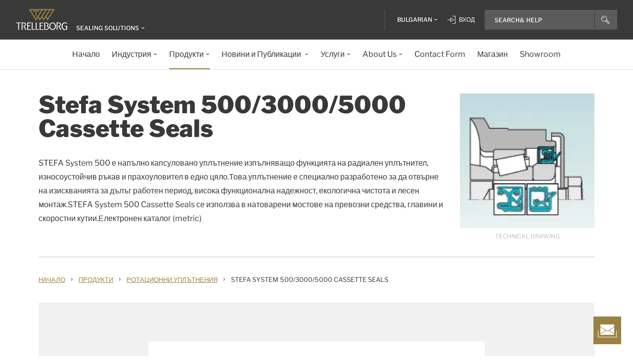

--- FILE ---
content_type: text/html; charset=utf-8
request_url: https://www.trelleborg.com/bg-bg/seals/products-and-solutions/rotary-seals-or-shaft-seals/stefa-system-500-3000-5000-cassette-seal-csl-1500
body_size: 22112
content:


<!DOCTYPE html>
<!--[if lt IE 7]>      <html class="no-js lt-ie9 lt-ie8 lt-ie7"> <![endif]-->
<!--[if IE 7]>         <html class="no-js lt-ie9 lt-ie8"> <![endif]-->
<!--[if IE 8]>         <html class="no-js lt-ie9"> <![endif]-->
<!--[if gt IE 8]><!-->
<html class="no-js" lang="bg-BG">
<!--<![endif]-->
<head>

  



    <title>Stefa System 500/3000/5000 Cassette Seals | Ротационни Уплътнения</title>

    <link href="/seals/-/media/foundation/trelleborg/favicon.ico?rev=ca14cc08040a458ea62290b56658872e" rel="shortcut icon" />




<meta  name="description" content="STEFA System 500 е напълно капсуловано уплътнение изпълняващо функцията на радиален уплътнител, износоустойчив ръкав и прахоуловител в едно цяло.">

    <meta name="viewport" content="width=device-width, initial-scale=1" />

  
  <!-- Start of Sitecore Personalize -->
<script>
document.addEventListener('DOMContentLoaded', function() {    
	var engage = undefined;

    // Create and inject the <script> tag into the HTML
    var s = document.createElement("script");
    s.type = "text/javascript";
    s.async = true;
    s.src = "https://d1mj578wat5n4o.cloudfront.net/sitecore-engage-v.1.4.3.min.js";
    var x = document.querySelector("script");
    x.parentNode.insertBefore(s, x);

   // Initialize the Engage SDK
    s.addEventListener("load", function () {
      var settings = {
        clientKey: "7866cb6cf42cf702ebc3e19618235d47",
        targetURL: "https://api-engage-us.sitecorecloud.io",
        pointOfSale: "Trelleborg-TSS-Prod",
        cookieDomain: "www.trelleborg.com",
        cookieExpiryDays: 365,
        forceServerCookieMode: false,
        includeUTMParameters: true,
        webPersonalization: true /* boolean or object. See Settings object for all options. */
    };
    window.Engage.init(settings).then(function (result) {

	engage = result;

   // Send a VIEW event
       // Send a VIEW event
      var event = {
        channel: "WEB",
        language: "en",
        currency: "EUR",
        page: window.location.pathname
      };
     engage.pageView(event);

    
   // Poll for company_name_6si in dataLayer
      var pollInterval = setInterval(function () {
        if (window.dataLayer && Array.isArray(window.dataLayer)) {
          var match = window.dataLayer.find(obj => obj.hasOwnProperty('company_name_6si'));
          if (match) {
            clearInterval(pollInterval);
           // console.log('company_name_6si:', match.company_name_6si);
               match.language = siteLang;  

            // Send custom event with matched data
            engage.event("Trelleborg-6Sense", engage, match);
          }
        }
      }, 500); // Check every 500ms
    });
  });
});
    // Initialize the engage variable
    
</script>
<!--End of Sitecore Personalize -->
<!-- The initial config of Consent Mode -->
<script type="text/javascript">
window.dataLayer = window.dataLayer || [];
function gtag() {dataLayer.push(arguments);}
gtag('consent', 'default', {
ad_storage: 'denied',
ad_user_data: 'denied',
ad_personalization: 'denied',
analytics_storage: 'denied',
wait_for_update: 500,
});
gtag('set', 'ads_data_redaction', true);
</script>


<!-- Google Tag Manager -->
<script>(function(w,d,s,l,i){w[l]=w[l]||[];w[l].push({'gtm.start':
new Date().getTime(),event:'gtm.js'});var f=d.getElementsByTagName(s)[0],
j=d.createElement(s),dl=l!='dataLayer'?'&l='+l:'';j.async=true;j.src=
'https://www.googletagmanager.com/gtm.js?id='+i+dl;f.parentNode.insertBefore(j,f);
})(window,document,'script','dataLayer','GTM-WMXJCS');</script>



<!-- Start of Async Drift Code -->

<script>
"use strict";

!function() {
  var t = window.driftt = window.drift = window.driftt || [];
  if (!t.init) {
    if (t.invoked) return void (window.console && console.error && console.error("Drift snippet included twice."));
    t.invoked = !0, t.methods = [ "identify", "config", "track", "reset", "debug", "show", "ping", "page", "hide", "off", "on" ], 
    t.factory = function(e) {
      return function() {
        var n = Array.prototype.slice.call(arguments);
        return n.unshift(e), t.push(n), t;
      };
    }, t.methods.forEach(function(e) {
      t[e] = t.factory(e);
    }), t.load = function(t) {
      var e = 3e5, n = Math.ceil(new Date() / e) * e, o = document.createElement("script");
      o.type = "text/javascript", o.async = !0, o.crossorigin = "anonymous", o.src = "https://js.driftt.com/include/" + n + "/" + t + ".js";
      var i = document.getElementsByTagName("script")[0];
      i.parentNode.insertBefore(o, i);
    };
  }
}();
drift.SNIPPET_VERSION = '0.3.1';
drift.load('d32kw52uskg9');
</script>

<!-- End of Async Drift Code -->

  
<meta property="og:description" content="STEFA System 500 е напълно капсуловано уплътнение изпълняващо функцията на радиален уплътнител, износоустойчив ръкав и прахоуловител в едно цяло."/><meta property="og:image" content="/seals/-/media/tss-media-repository/tss_website/products/rotary-seals-or-shaft-seals/stefasystem50030005000cassetteseals/stefa.png?rev=58e6b8de78034076ae10a552559ff19c"/><meta property="og:title" content="Stefa System 500/3000/5000 Cassette Seals | Ротационни Уплътнения"/><meta property="og:url" content="https://www.trelleborg.com/bg-bg/seals/products-and-solutions/rotary-seals-or-shaft-seals/stefa-system-500-3000-5000-cassette-seal-csl-1500"/><meta property="twitter:card" content="summary_large_image"/><meta property="twitter:description" content="STEFA System 500 е напълно капсуловано уплътнение изпълняващо функцията на радиален уплътнител, износоустойчив ръкав и прахоуловител в едно цяло."/><meta property="twitter:image" content="/seals/-/media/tss-media-repository/tss_website/products/rotary-seals-or-shaft-seals/stefasystem50030005000cassetteseals/stefa.png?rev=58e6b8de78034076ae10a552559ff19c"/><meta property="twitter:title" content="Stefa System 500/3000/5000 Cassette Seals | Ротационни Уплътнения"/>

<link href="/seals/-/media/feature/experience-accelerator/bootstrap-4/bootstrap-4/styles/pre-optimized-min.css?rev=385874fc46a5448daa68b4c82d526760&t=20250326T123729Z" rel="stylesheet"><link href="/seals/-/media/base-themes/core-libraries/styles/pre-optimized-min.css?rev=e25c11e6bc294f71892e08cf20683cca&t=20250326T123726Z" rel="stylesheet"><link href="/seals/-/media/base-themes/main-theme/styles/pre-optimized-min.css?rev=43ab6dc530f9474ea6ca4435c4e7773c&t=20250326T123728Z" rel="stylesheet"><link href="/seals/-/media/themes/trelleborg/global/trelleborgbasetheme/styles/optimized-min.css?rev=7c95b2d48028410f9bec8fcfef7463e8&t=20260114T083548Z" rel="stylesheet">
  <link rel="stylesheet" type="text/css" href="/Trelleborg/Datatables/datatables.min.css">

  



<script id="CookieConsent" type="text/javascript" data-culture="BG" src="https://policy.app.cookieinformation.com/uc.js" data-gcm-version="2.0"></script>
    <script>
      var gtmLoaded = false;
      window.addEventListener('CookieInformationConsentGiven', function (event) {
        if (CookieInformation.getConsentGivenFor('cookie_cat_necessary')) {
          if (gtmLoaded == false) {
            gtmLoaded = true;
            if (typeof GTMScript != "undefined") {
              GTMScript();
            }
          }
        }
      });

      window.addEventListener('DOMContentLoaded', function () {
        if (CookieInformation.getConsentGivenFor('cookie_cat_necessary')) {

          if (gtmLoaded == false) {
            gtmLoaded = true;
            if (typeof GTMScript != "undefined") {
              GTMScript();
            }
          }
        }
      });


    </script>

  <script>

  var siteName = 'TSS'
  var siteLang = 'bg-BG'
  var chinaWebSite = 'False'
  var siteVirtualPath = '/bg-bg/seals'
  var IsMFNEnable = 'True'

  let bu ='tss-seals';
  let businessUnit = bu == "" ? siteName : bu;
  var dataLayer = window.dataLayer = window.dataLayer || [];
    dataLayer.push(
      {
        'bu': businessUnit,
        'market': 'BG',
        'language': 'bg',
        'environment': 'live',
        'personaName': 'Unassignedprofile',
        'pagePrimaryCategory': 'Products and Solutions',
        'pageSecondaryCategory': 'Rotary Seals or Shaft Seals',
        'pageTertiaryCategory': 'STEFA System 500 3000 5000 Cassette Seal CSL 1500',
        'pageName': 'trelleborg:' + 'bg' + ':' + businessUnit + ':' + 'Stefa System 500/3000/5000 Cassette Seals'
      }
  );
</script>

<script>
    var siteConfig = {
      'language':  'bg',
      'widgetlang': 'bg',
      'widgetuser': '',
      'sitename': 'TSS',
      'MenuVersion': 'a9fa782e-d5c8-44a9-adf2-1ecb67b2f510',
      'siteRefferer': {}
    };
</script>

<script>
    var personalizationConfig= {
      'customBrowserId': '1d86f922-de47-4aef-b6a2-cd8d2373b429',
      };

</script>

  <script type="text/javascript" src="/wwidgets/loadwidgets.js">
  </script>





<link rel="apple-touch-icon" sizes="180x180" href="/seals/-/media/themes/trelleborg/global/trelleborgbasetheme/images/favicons/apple-touch-icon.png?rev=72f33296767f43778b0657d709f1f4d1" />
<link rel="icon" type="image/png" sizes="32x32" href="/seals/-/media/themes/trelleborg/global/trelleborgbasetheme/images/favicons/favicon-32x32.png?rev=e86c403e1a7742e4a36ff41b7ea6a65f" />
<link rel="icon" type="image/png" sizes="16x16" href="/seals/-/media/themes/trelleborg/global/trelleborgbasetheme/images/favicons/favicon-16x16.png?rev=8e0b125159e54827ab0d4feba92a4b61" />
<link rel="manifest" href="/seals/-/media/themes/trelleborg/global/trelleborgbasetheme/images/favicons/site.webmanifest?rev=9263fd4429b64d1392bd1ca411da95b0">
<link rel="mask-icon" href="/seals/-/media/themes/trelleborg/global/trelleborgbasetheme/images/favicons/safari-pinned-tab.svg?rev=b965ceb19659432e89301744394999db" color="#393939">

<meta name="msapplication-TileColor" content="#393939">
<meta name="msapplication-config" content="/seals/-/media/themes/trelleborg/global/trelleborgbasetheme/images/favicons/browserconfig.xml?rev=07c6df1b948f4cabba08c255c624ec85">
<meta name="theme-color" content="#393939">

<link rel="shortcut icon" sizes="48x48" href="/seals/-/media/themes/trelleborg/global/trelleborgbasetheme/images/favicons/favicon-48x48-icon.ico?rev=37954b6480e14e5b87845bd0aea541ed" />
<link rel="shortcut icon" sizes="32x32" href="/seals/-/media/themes/trelleborg/global/trelleborgbasetheme/images/favicons/favicon-32x32-icon.ico?rev=b77b3ebc6c014fa0804618782019def3" />

<a href="/bg-bg/seals/contact-form" id="contactusurl" style="display:none">contactusurl</a>
<span id="sitenamesearchpage" style="display:none">/bg-bg/seals/search</span>
<span id="tb-no-record-found-text" style="display:none">Няма резултати</span>
<span id="tb-animation-message" style="display:none">Animation is not fully supported in Internet Explorer versions</span>
<span id="tb-singular-item-count" style="display:none">item found</span>
<span id="tb-plural-item-count" style="display:none">items found</span>
<span id="tb-SearchResult-singular-itemfound" style="display:none">item found</span>
<span id="tb-SearchResult-plural-itemsfound" style="display:none">items found</span>
<span id="tb-SearchResult-result-of" style="display:none">of</span>
<span id="tb-SearchResult-search-help" style="display:none">Search&amp; Help</span>
<span id="tb-SearchResult-show-showing" style="display:none">Showing</span>
<span id="tb-Navigation-Are-youlookingforThis" style="display:none">Are you looking for this?</span>
<span id="tb-pdf-download-iemsg" style="display:none">Your Browser is outdated</span>

<span id="Dealer" style="display:none">Dealer</span>
<span id="Distributer" style="display:none">Distributor</span>
<span id="OfficialDealer" style="display:none">Official Dealer</span>
<span id="premiumpartner" style="display:none">Premium Partner</span>


<span id="tb-address-singular-count" style="display:none">адреси</span>
<span id="tb-address-plural-count" style="display:none">адреси</span>
<span id="tb-Aricles-name" style="display:none">Articles</span>
<span id="regulatoryPressReleases" style="display:none">Regulatory Press Release,Regulatory press releases only</span>
<span id="fshWebinarTitle" style="display:none">EG. Food Hoses conformity evolution Webinar</span>
<span id="newSelectorBtn" style="display:none">Selector Button</span>

<span id="mitas-producttype-lang" style="display:none"
      data-agri="Agriculture tires"
      data-constrution="Truck tires"
      data-truk="Construction and material handling">
</span>



<div id="ieoutdatemsg" style="display:none"
     data-head="Your browser seems to be out of date."
     data-subhead="To experience our website with all it&#39;s features, please update your browser."
     data-info="Info: You can still browse our website, but we can&#39;t guarantee that everything works fine."
     data-ok="OK">
</div>
<span id="tb-is-required" style="display:none">Is Required.</span>




<link rel="canonical" href="https://www.trelleborg.com/bg-bg/seals/products-and-solutions/rotary-seals-or-shaft-seals/stefa-system-500-3000-5000-cassette-seal-csl-1500" />
<script type="text/javascript" src="/Trelleborg/CtaButton/component-cta-button.js?rev=62CDD5130B0F413C8C0AAD295F16A2F4"></script>


  
  
</head>

<body class="default-device bodyclass">
  <!-- Google Tag Manager (noscript) -->
<noscript><iframe src="//www.googletagmanager.com/ns.html?id=GTM-WMXJCS"
height="0" width="0" style="display:none;visibility:hidden"></iframe></noscript>


  
  
<!-- #wrapper -->
<div id="wrapper">
    <!-- #header -->
    <header>
        <div id="header" class="container">
            <div class="row">

<div class="row">


    <div class="component site-header col-12">

      <div class="component-content">
        <header class="tb-header-container fixed-top">
          <div class="tb-topmenu-container d-flex">
            <div class="container-fluid">
              <div class="float-left">
                
      <script type="application/ld+json">
        {
  "@context": "https://schema.org",
  "@type": "Organization",
  "sameAs": "https://www.linkedin.com/company/trelleborggroup",
  "@id": "http://www.trelleborg.com/bg-bg/seals/#org",
  "name": "Trelleborg Sealing Solutions",
  "url": "http://www.trelleborg.com/bg-bg/seals/",
  "logo": {
    "@type": "ImageObject",
    "url": "https://www.trelleborg.com/seals/-/media/foundation/trelleborg/icons/logo.svg?rev=4af2759a373e4ea3b17d1ea6773365b3"
  },
  "parentOrganization": {
    "@type": "Organization",
    "@id": "https://www.trelleborg.com",
    "@name": "Trelleborg Group"
  }
}
      </script>

    <!-- Site Selector Starts    -->
    <div class="tb-topmenu-brand">
      <a href="/bg-bg/seals" aria-label="" class="tb-topmenu-logolink link-unstyled">
        <img class="tb-topmenu-logo" src=/seals/-/media/foundation/trelleborg/icons/logo.svg?rev=4af2759a373e4ea3b17d1ea6773365b3 alt="" />
      </a>
      
      <div class="tb-topmenu-signpost">
              <div class="tb-siteselector" id="tb-siteselector" >
                <a href="#">
                  <span class="d-none d-md-inline-block">Sealing Solutions</span>

                </a>
              </div>

        <!-- <i class="tb-icon tb-icon-small tb-icon-chevron-down"></i> -->
      </div>
    </div>
      <div id="tb-siteselector-modal" class="tb-siteselector-modal d-none">
        <div class="modal-content">

          <div class="overlay" id="tb-siteselector-overlay">
            <div class="tb-siteselector-container container-fluid">
              <div class="tb-siteselector-header">
                <h4 class="tb-siteselector-title">
                  All Trelleborg sites
                </h4>
                <a href="#" class="tb-siteselector-close-btn">
                  <span>Close</span>
                  <svg width="16" height="16" viewBox="0 0 16 16" fill="none" xmlns="http://www.w3.org/2000/svg">
                    <path d="M16 0.736842L15.2632 0L8 7.26316L0.736842 0L0 0.736842L7.26316 8L0 15.2632L0.736842 16L8 8.73684L15.2632 16L16 15.2632L8.73684 8L16 0.736842Z" fill="#393939" />
                  </svg>
                </a>
              </div>
              <div class="row">
                <div class="col-xl-7 col-lg-6 tb-siteselector-dropdown">
                  <ul class="tb-siteselector-dropdown-menu">
                      <li class="tb-siteselector-menu-item">
                        <a href="https://www.trelleborg.com/en">
                          <span class="tb-siteselector-menu-title">Group</span>
                          <span class="tb-siteselector-full-description  d-none">
                            Trelleborg is a world leader in engineered polymer solutions that seal, damp and protect critical applications in demanding environments. 
                          </span>
                          <span class="tb-siteselector-image d-none">/seals/-/media/group/site-switch/trelleborg-group.jpg?h=264&amp;w=293&amp;rev=b3492bd026aa498f90103f0288dfc4e6&amp;hash=72864F3ACBDA1724A3E5250CD2424C68</span>
                          <span class="siteselector-menu-desciption"></span>
                        </a>
                      </li>
                      <li class="tb-siteselector-menu-item">
                        <a href="https://www.trelleborg.com/en/anti-vibration-solutions">
                          <span class="tb-siteselector-menu-title">Antivibration Solutions</span>
                          <span class="tb-siteselector-full-description  d-none">
                            Helping to remove unwanted vibration and noise in Rail, Marine, Off-highway and Industrial applications
                          </span>
                          <span class="tb-siteselector-image d-none">/seals/-/media/group/site-switch/antivibration.jpg?h=264&amp;w=293&amp;rev=cac94d89d97a4764937febb8422dbc03&amp;hash=12A523DC26C13E43E5FE7089DB9F3486</span>
                          <span class="siteselector-menu-desciption"></span>
                        </a>
                      </li>
                      <li class="tb-siteselector-menu-item">
                        <a href="https://www.trelleborg.com/en/boots">
                          <span class="tb-siteselector-menu-title">Boots</span>
                          <span class="tb-siteselector-full-description  d-none">
                            Advanced dynamic protection for Automotive Driveshaft and Steering Gears
                          </span>
                          <span class="tb-siteselector-image d-none">/seals/-/media/group/site-switch/testing-boot-cold-1.jpg?h=264&amp;w=293&amp;rev=e398df5cfb7d4080a18fb803255e50bc&amp;hash=7CAF09916CBE838BAFA919AED27F6B08</span>
                          <span class="siteselector-menu-desciption"></span>
                        </a>
                      </li>
                      <li class="tb-siteselector-menu-item">
                        <a href="https://www.rubore.com">
                          <span class="tb-siteselector-menu-title">Damping Solutions</span>
                          <span class="tb-siteselector-full-description  d-none">
                            Automotive noise damping shims &amp; insulators
                          </span>
                          <span class="tb-siteselector-image d-none">/seals/-/media/group/site-switch/damping-solutions.jpg?h=264&amp;w=293&amp;rev=e4886fdb3c364d319c626e35fe923d04&amp;hash=D4E08121DF08463FFBFCA5AD275A4AEF</span>
                          <span class="siteselector-menu-desciption"></span>
                        </a>
                      </li>
                      <li class="tb-siteselector-menu-item">
                        <a href="https://www.trelleborg.com/en/engineered-coated-fabrics">
                          <span class="tb-siteselector-menu-title">Engineered Coated Fabrics</span>
                          <span class="tb-siteselector-full-description  d-none">
                            Trelleborg’s Engineered Coated Fabrics business unit, a world-leading producer of specialty polymer-coated and calendared materials, operates under the Coated Systems business area.
                          </span>
                          <span class="tb-siteselector-image d-none">/seals/-/media/group/site-switch/engineered-coated-fabrics.jpg?h=264&amp;w=293&amp;rev=2fdac9be0f434313920fb532c7262a43&amp;hash=23E184F52CD740B530FC08738E530DAC</span>
                          <span class="siteselector-menu-desciption"></span>
                        </a>
                      </li>
                      <li class="tb-siteselector-menu-item">
                        <a href="https://www.trelleborg.com/en/fluidhandling">
                          <span class="tb-siteselector-menu-title">Fluid Handling Solutions</span>
                          <span class="tb-siteselector-full-description  d-none">
                            Industrial Hose, Expansion Joint, Oil &amp; Marine Hose, Rubber Sheeting and Mining Applications
                          </span>
                          <span class="tb-siteselector-image d-none">/seals/-/media/group/site-switch/fhs.jpg?h=264&amp;w=293&amp;rev=6cf337a4c82642b59e004d0a9199ea15&amp;hash=4D0CA37036809222E4A78E27A8A64AAB</span>
                          <span class="siteselector-menu-desciption"></span>
                        </a>
                      </li>
                      <li class="tb-siteselector-menu-item">
                        <a href="https://www.trelleborg.com/en/medical">
                          <span class="tb-siteselector-menu-title">Medical Solutions</span>
                          <span class="tb-siteselector-full-description  d-none">
                            Supporting the Healthcare and Medical industry with advanced polymer engineered components
                          </span>
                          <span class="tb-siteselector-image d-none">/seals/-/media/group/site-switch/healthcare-and-medical.jpg?h=264&amp;w=293&amp;rev=627ac8af44794afb8aa913220f959254&amp;hash=CCFF239DAA8847077E4206C7843BEFE9</span>
                          <span class="siteselector-menu-desciption"></span>
                        </a>
                      </li>
                      <li class="tb-siteselector-menu-item">
                        <a href="https://www.trelleborg.com/en/marine-and-infrastructure">
                          <span class="tb-siteselector-menu-title">Marine &amp; Infrastructure</span>
                          <span class="tb-siteselector-full-description  d-none">
                            Highly engineered polymer solutions for marine and civil infrastructure
                          </span>
                          <span class="tb-siteselector-image d-none">/seals/-/media/group/site-switch/marine-and-infrastructure.jpg?h=264&amp;w=293&amp;rev=b209d371ac264b6f85b7b8167ef0860c&amp;hash=51AA9CFA98963463E6162A8DE91DFDA2</span>
                          <span class="siteselector-menu-desciption"></span>
                        </a>
                      </li>
                      <li class="tb-siteselector-menu-item">
                        <a href="https://www.trelleborg.com/bg-bg/seals">
                          <span class="tb-siteselector-menu-title">Sealing Solutions</span>
                          <span class="tb-siteselector-full-description  d-none">
                            Sealing and bearing solutions for Industrial, Automotive and Aerospace applications
                          </span>
                          <span class="tb-siteselector-image d-none">/seals/-/media/group/site-switch/sealing-solutions.jpg?h=264&amp;w=293&amp;rev=158324dc66494c6a8450812cbd4a794b&amp;hash=6E81A625A8BFC9F2759D88F9EE878AA1</span>
                          <span class="siteselector-menu-desciption"></span>
                        </a>
                      </li>
                      <li class="tb-siteselector-menu-item">
                        <a href="https://www.trelleborg.com/en/seals-and-profiles">
                          <span class="tb-siteselector-menu-title">Seals &amp; Profiles</span>
                          <span class="tb-siteselector-full-description  d-none">
                            Seals for applications in buildings and construction, aerospace, automotive, agriculture, renewable energy and water infrastructure.
                          </span>
                          <span class="tb-siteselector-image d-none">/seals/-/media/group/site-switch/seals-and-profiles.jpg?h=264&amp;w=293&amp;rev=c630d927a2a9455e851bb1a4fd6da61e&amp;hash=12B561EA8906F4AA6257EA73716A443C</span>
                          <span class="siteselector-menu-desciption"></span>
                        </a>
                      </li>
                  </ul>
                </div>
                <div class="col-xl-5 col-lg-6 tb-siteselector-overview" id="siteselector-overview">
                  <!-- overview will render here-->
                </div>
              </div>
            </div>
          </div>

        </div>
      </div>
    <!-- Site Selector End    -->


              </div>
                <div class="float-right">
                  <div class="tb-topmenu-right d-flex">
                    <div class="tb-topmenu-splitter d-none d-sm-block"></div>



  <section id="tb-language-selector" class="tb-language-selector">
    <div id="tb-language-selected" class="tb-language-selected">
            <span> Bulgarian</span>
      <i class="tb-icon tb-icon-small tb-icon-chevron-down"></i>
    </div>
    <div class="tb-language-overlay" id="language-menu">
      <ul class="tb-language-dropdown-menu">
          <li>
            <a href="/bg-bg/seals/products-and-solutions/rotary-seals-or-shaft-seals/stefa-system-500-3000-5000-cassette-seal-csl-1500">
                                                        <span class="tb-language-lang">Bulgarian</span>

                <span class="tb-language-seprator">|</span>
                <span class="tb-language-local">български</span>

            </a>
          </li>
          <li>
            <a href="/zh-cn/seals/products-and-solutions/rotary-seals-or-shaft-seals/stefa-system-500-3000-5000-cassette-seal-csl-1500">
                                                        <span class="tb-language-lang">Chinese (Simplified) </span>

                <span class="tb-language-seprator">|</span>
                <span class="tb-language-local">中文(简体) </span>

            </a>
          </li>
          <li>
            <a href="/zh-tw/seals/products-and-solutions/rotary-seals-or-shaft-seals/stefa-system-500-3000-5000-cassette-seal-csl-1500">
                                                        <span class="tb-language-lang">Chinese (Traditional) </span>

                <span class="tb-language-seprator">|</span>
                <span class="tb-language-local">中文(繁體)</span>

            </a>
          </li>
          <li>
            <a href="/cs-cz/seals/products-and-solutions/rotary-seals-or-shaft-seals/stefa-system-500-3000-5000-cassette-seal-csl-1500">
                                                        <span class="tb-language-lang">Czech</span>

                <span class="tb-language-seprator">|</span>
                <span class="tb-language-local">čeština</span>

            </a>
          </li>
          <li>
            <a href="/da/seals/products-and-solutions/rotary-seals-or-shaft-seals/stefa-system-500-3000-5000-cassette-seal-csl-1500">
                                                        <span class="tb-language-lang">Danish</span>

                <span class="tb-language-seprator">|</span>
                <span class="tb-language-local">dansk</span>

            </a>
          </li>
          <li>
            <a href="/en/seals/products-and-solutions/rotary-seals-or-shaft-seals/stefa-system-500-3000-5000-cassette-seal-csl-1500">
                                                        <span class="tb-language-lang">English</span>


            </a>
          </li>
          <li>
            <a href="/fi-fi/seals/products-and-solutions/rotary-seals-or-shaft-seals/stefa-system-500-3000-5000-cassette-seal-csl-1500">
                                                        <span class="tb-language-lang">Finnish</span>

                <span class="tb-language-seprator">|</span>
                <span class="tb-language-local">suomi</span>

            </a>
          </li>
          <li>
            <a href="/fr-fr/seals/products-and-solutions/rotary-seals-or-shaft-seals/stefa-system-500-3000-5000-cassette-seal-csl-1500">
                                                        <span class="tb-language-lang">French</span>

                <span class="tb-language-seprator">|</span>
                <span class="tb-language-local">fran&#231;ais</span>

            </a>
          </li>
          <li>
            <a href="/de-de/seals/products-and-solutions/rotary-seals-or-shaft-seals/stefa-system-500-3000-5000-cassette-seal-csl-1500">
                                                        <span class="tb-language-lang">German</span>

                <span class="tb-language-seprator">|</span>
                <span class="tb-language-local">Deutsch</span>

            </a>
          </li>
          <li>
            <a href="/hu-hu/seals/products-and-solutions/rotary-seals-or-shaft-seals/stefa-system-500-3000-5000-cassette-seal-csl-1500">
                                                        <span class="tb-language-lang">Hungarian</span>

                <span class="tb-language-seprator">|</span>
                <span class="tb-language-local">magyar</span>

            </a>
          </li>
          <li>
            <a href="/it-it/seals/products-and-solutions/rotary-seals-or-shaft-seals/stefa-system-500-3000-5000-cassette-seal-csl-1500">
                                                        <span class="tb-language-lang">Italian</span>

                <span class="tb-language-seprator">|</span>
                <span class="tb-language-local">italiano</span>

            </a>
          </li>
          <li>
            <a href="/ja-jp/seals/products-and-solutions/rotary-seals-or-shaft-seals/stefa-system-500-3000-5000-cassette-seal-csl-1500">
                                                        <span class="tb-language-lang">Japanese</span>

                <span class="tb-language-seprator">|</span>
                <span class="tb-language-local">日本語</span>

            </a>
          </li>
          <li>
            <a href="/ko-kr/seals/products-and-solutions/rotary-seals-or-shaft-seals/stefa-system-500-3000-5000-cassette-seal-csl-1500">
                                                        <span class="tb-language-lang">Korean</span>

                <span class="tb-language-seprator">|</span>
                <span class="tb-language-local">한국어</span>

            </a>
          </li>
          <li>
            <a href="/pl-pl/seals/products-and-solutions/rotary-seals-or-shaft-seals/stefa-system-500-3000-5000-cassette-seal-csl-1500">
                                                        <span class="tb-language-lang">Polish</span>

                <span class="tb-language-seprator">|</span>
                <span class="tb-language-local">polski</span>

            </a>
          </li>
          <li>
            <a href="/pt-pt/seals/products-and-solutions/rotary-seals-or-shaft-seals/stefa-system-500-3000-5000-cassette-seal-csl-1500">
                                                        <span class="tb-language-lang">Portuguese</span>

                <span class="tb-language-seprator">|</span>
                <span class="tb-language-local">portugu&#234;s</span>

            </a>
          </li>
          <li>
            <a href="/es-es/seals/products-and-solutions/rotary-seals-or-shaft-seals/stefa-system-500-3000-5000-cassette-seal-csl-1500">
                                                        <span class="tb-language-lang">Spanish</span>

                <span class="tb-language-seprator">|</span>
                <span class="tb-language-local">espa&#241;ol</span>

            </a>
          </li>
          <li>
            <a href="/sv-se/seals/products-and-solutions/rotary-seals-or-shaft-seals/stefa-system-500-3000-5000-cassette-seal-csl-1500">
                                                        <span class="tb-language-lang">Swedish</span>

                <span class="tb-language-seprator">|</span>
                <span class="tb-language-local">svenska</span>

            </a>
          </li>
          <li>
            <a href="/tr-tr/seals/products-and-solutions/rotary-seals-or-shaft-seals/stefa-system-500-3000-5000-cassette-seal-csl-1500">
                                                        <span class="tb-language-lang">Turkish</span>

                <span class="tb-language-seprator">|</span>
                <span class="tb-language-local">T&#252;rk&#231;e</span>

            </a>
          </li>
          <li>
            <a href="/vi-vn/seals/products-and-solutions/rotary-seals-or-shaft-seals/stefa-system-500-3000-5000-cassette-seal-csl-1500">
                                                        <span class="tb-language-lang">Vietnamese</span>

                <span class="tb-language-seprator">|</span>
                <span class="tb-language-local">Ti&#234;́ng Việt</span>

            </a>
          </li>
      </ul>
    </div>
  </section>


                        <a class="tb-topmenu-login-wrapper tb-topmenu-item private-link" href="">
                          <i class="tb-icon tb-icon-login d-none d-sm-inline-block"></i>
                          <span class="d-none d-md-inline-block"> Вход</span>
                          <i class="tb-icon tb-icon-small tb-icon-chevron-down d-none"></i>
                        </a>

                    <a class="tb-topmenu-tabletsearch tb-topmenu-item d-none d-sm-inline-block d-md-none">
                      <i class="tb-icon tb-icon-search "></i>
                    </a>
                    <button class="tb-mainnavbar__toggler navbar-toggler d-block d-md-none" type="button" data-toggle="collapse" data-target="#collapsingNavbar" aria-controls="collapsingNavbar" aria-expanded="false" aria-label="Toggle navigation">
                      <span class="navbar-toggler-icon"></span>
                    </button>
                    <div class="component auto-search "
                         data-pageid="{0822C6C7-CF78-43D1-9C98-AA08CD809824}"
                         data-renderingid="{0279852E-A691-402C-A99F-9562AE6CD415}"
                         data-uniqueid="{D02A28E3-D9FF-4F80-BCB8-E5144B7C3657}" data-stylesfield="Styles"
                         data-gridfield="GridParameters" data-renderingclass="cad-search">
                      <div class="component-content">
                        <div class="tb-search-container">
                          <div id="auto-header-search">
                            <form autocomplete="off" action="/action_page.php">
                              <div class="autocomplete">
                                <div class="tb-searchinput-div">
                                  <input id="myInput" type="text" name="mySearch" class="tb-search-input tb-topmenu-searchinput typeahead" placeholder="Search & Help">
                                  <a class="tb-topmenu-searchbutton">
                                    <!-- Icon for Mobile and Desktop -->
                                    <i class="tb-icon tb-icon-search d-block d-sm-none d-md-block"></i>
                                    <!-- Search button text for Tablet -->
                                    <span class="d-none d-sm-block d-md-none">Search</span>
                                  </a>
                                  <!-- <img src="-\media\Themes\Trelleborg\Global\TrelleborgBaseTheme\images\svg_icons\tb-vector-seach.svg"class="tb-search-icon tb-px-1 d-block d-sm-none d-md-block"> -->

                                </div>
                              </div>
                            </form>
                          </div>
                          <br>
                        </div>
                      </div>
                    </div>
                  </div>
                </div>
            </div>
          </div>
              <div class="tb-mainnavbar-wrapper">
                <input type="hidden" id="hdn_viewpage" name="hdn_viewpage" value="Преглед на страницата" />
                  <input type="hidden" id="hdn_enablenewnavTheme" name="hdn_enablenewnavTheme" value="EnableNewNavigationTheme" />
                <nav class="tb-mainnavbar navbar navbar-expand-md container-fluid ">
                  <div class="navbar-collapse collapse justify-content-center" id="collapsingNavbar">
                    <div class="tb-mainnavbar__mobile-control">
                      <div class="tb-mainnavbar__back d-none">
                        <i class="tb-icon tb-icon-back"></i>
                        <span>Back</span>
                      </div>
                      <div class="tb-mainnavbar__close d-sm-block d-md-none">
                        <span>Close</span>
                        <i class="tb-icon tb-icon-close"></i>
                      </div>
                    </div>
                    <ul class="tb-mainnavbar__itemwrapper navbar-nav">
                        <li class="tb-mainnavbar__item tb-mainnavbar__item--special mobile-language d-block d-md-none" data-navlevel="1">
                          <div class="tb-mainnavbar__link">
                            <span>
                              <strong>
Language                              </strong> български
                            </span>
                          </div>
                          <ul class="tb-language-dropdown-menu-mobile d-none">
                            <div class="tb-mainnavbar__mobile-control d-sm-block d-md-none">
                              <div class="tb-mainnavbar__back language-back" data-navid="2">
                                <i class="tb-icon  tb-icon-back"></i>
                                <span>Back</span>
                              </div>
                              <div class="tb-mainnavbar__close d-sm-block d-md-none">
                                <span>Close</span>
                                <i class="tb-icon tb-icon-close"></i>
                              </div>
                            </div>


  <section id="tb-language-selector" class="tb-language-selector">
    <div id="tb-language-selected" class="tb-language-selected">
            <span> Bulgarian</span>
      <i class="tb-icon tb-icon-small tb-icon-chevron-down"></i>
    </div>
    <div class="tb-language-overlay" id="language-menu">
      <ul class="tb-language-dropdown-menu">
          <li>
            <a href="/bg-bg/seals/products-and-solutions/rotary-seals-or-shaft-seals/stefa-system-500-3000-5000-cassette-seal-csl-1500">
                                                        <span class="tb-language-lang">Bulgarian</span>

                <span class="tb-language-seprator">|</span>
                <span class="tb-language-local">български</span>

            </a>
          </li>
          <li>
            <a href="/zh-cn/seals/products-and-solutions/rotary-seals-or-shaft-seals/stefa-system-500-3000-5000-cassette-seal-csl-1500">
                                                        <span class="tb-language-lang">Chinese (Simplified) </span>

                <span class="tb-language-seprator">|</span>
                <span class="tb-language-local">中文(简体) </span>

            </a>
          </li>
          <li>
            <a href="/zh-tw/seals/products-and-solutions/rotary-seals-or-shaft-seals/stefa-system-500-3000-5000-cassette-seal-csl-1500">
                                                        <span class="tb-language-lang">Chinese (Traditional) </span>

                <span class="tb-language-seprator">|</span>
                <span class="tb-language-local">中文(繁體)</span>

            </a>
          </li>
          <li>
            <a href="/cs-cz/seals/products-and-solutions/rotary-seals-or-shaft-seals/stefa-system-500-3000-5000-cassette-seal-csl-1500">
                                                        <span class="tb-language-lang">Czech</span>

                <span class="tb-language-seprator">|</span>
                <span class="tb-language-local">čeština</span>

            </a>
          </li>
          <li>
            <a href="/da/seals/products-and-solutions/rotary-seals-or-shaft-seals/stefa-system-500-3000-5000-cassette-seal-csl-1500">
                                                        <span class="tb-language-lang">Danish</span>

                <span class="tb-language-seprator">|</span>
                <span class="tb-language-local">dansk</span>

            </a>
          </li>
          <li>
            <a href="/en/seals/products-and-solutions/rotary-seals-or-shaft-seals/stefa-system-500-3000-5000-cassette-seal-csl-1500">
                                                        <span class="tb-language-lang">English</span>


            </a>
          </li>
          <li>
            <a href="/fi-fi/seals/products-and-solutions/rotary-seals-or-shaft-seals/stefa-system-500-3000-5000-cassette-seal-csl-1500">
                                                        <span class="tb-language-lang">Finnish</span>

                <span class="tb-language-seprator">|</span>
                <span class="tb-language-local">suomi</span>

            </a>
          </li>
          <li>
            <a href="/fr-fr/seals/products-and-solutions/rotary-seals-or-shaft-seals/stefa-system-500-3000-5000-cassette-seal-csl-1500">
                                                        <span class="tb-language-lang">French</span>

                <span class="tb-language-seprator">|</span>
                <span class="tb-language-local">fran&#231;ais</span>

            </a>
          </li>
          <li>
            <a href="/de-de/seals/products-and-solutions/rotary-seals-or-shaft-seals/stefa-system-500-3000-5000-cassette-seal-csl-1500">
                                                        <span class="tb-language-lang">German</span>

                <span class="tb-language-seprator">|</span>
                <span class="tb-language-local">Deutsch</span>

            </a>
          </li>
          <li>
            <a href="/hu-hu/seals/products-and-solutions/rotary-seals-or-shaft-seals/stefa-system-500-3000-5000-cassette-seal-csl-1500">
                                                        <span class="tb-language-lang">Hungarian</span>

                <span class="tb-language-seprator">|</span>
                <span class="tb-language-local">magyar</span>

            </a>
          </li>
          <li>
            <a href="/it-it/seals/products-and-solutions/rotary-seals-or-shaft-seals/stefa-system-500-3000-5000-cassette-seal-csl-1500">
                                                        <span class="tb-language-lang">Italian</span>

                <span class="tb-language-seprator">|</span>
                <span class="tb-language-local">italiano</span>

            </a>
          </li>
          <li>
            <a href="/ja-jp/seals/products-and-solutions/rotary-seals-or-shaft-seals/stefa-system-500-3000-5000-cassette-seal-csl-1500">
                                                        <span class="tb-language-lang">Japanese</span>

                <span class="tb-language-seprator">|</span>
                <span class="tb-language-local">日本語</span>

            </a>
          </li>
          <li>
            <a href="/ko-kr/seals/products-and-solutions/rotary-seals-or-shaft-seals/stefa-system-500-3000-5000-cassette-seal-csl-1500">
                                                        <span class="tb-language-lang">Korean</span>

                <span class="tb-language-seprator">|</span>
                <span class="tb-language-local">한국어</span>

            </a>
          </li>
          <li>
            <a href="/pl-pl/seals/products-and-solutions/rotary-seals-or-shaft-seals/stefa-system-500-3000-5000-cassette-seal-csl-1500">
                                                        <span class="tb-language-lang">Polish</span>

                <span class="tb-language-seprator">|</span>
                <span class="tb-language-local">polski</span>

            </a>
          </li>
          <li>
            <a href="/pt-pt/seals/products-and-solutions/rotary-seals-or-shaft-seals/stefa-system-500-3000-5000-cassette-seal-csl-1500">
                                                        <span class="tb-language-lang">Portuguese</span>

                <span class="tb-language-seprator">|</span>
                <span class="tb-language-local">portugu&#234;s</span>

            </a>
          </li>
          <li>
            <a href="/es-es/seals/products-and-solutions/rotary-seals-or-shaft-seals/stefa-system-500-3000-5000-cassette-seal-csl-1500">
                                                        <span class="tb-language-lang">Spanish</span>

                <span class="tb-language-seprator">|</span>
                <span class="tb-language-local">espa&#241;ol</span>

            </a>
          </li>
          <li>
            <a href="/sv-se/seals/products-and-solutions/rotary-seals-or-shaft-seals/stefa-system-500-3000-5000-cassette-seal-csl-1500">
                                                        <span class="tb-language-lang">Swedish</span>

                <span class="tb-language-seprator">|</span>
                <span class="tb-language-local">svenska</span>

            </a>
          </li>
          <li>
            <a href="/tr-tr/seals/products-and-solutions/rotary-seals-or-shaft-seals/stefa-system-500-3000-5000-cassette-seal-csl-1500">
                                                        <span class="tb-language-lang">Turkish</span>

                <span class="tb-language-seprator">|</span>
                <span class="tb-language-local">T&#252;rk&#231;e</span>

            </a>
          </li>
          <li>
            <a href="/vi-vn/seals/products-and-solutions/rotary-seals-or-shaft-seals/stefa-system-500-3000-5000-cassette-seal-csl-1500">
                                                        <span class="tb-language-lang">Vietnamese</span>

                <span class="tb-language-seprator">|</span>
                <span class="tb-language-local">Ti&#234;́ng Việt</span>

            </a>
          </li>
      </ul>
    </div>
  </section>
                          </ul>
                        </li>
                                                <li class="tb-mainnavbar__item tb-mainnavbar__item--special  d-block d-sm-none " data-navlevel="1"><a class="tb-mainnavbar__link private-link" href=""><i class="tb-icon tb-icon-login"></i><span>Вход</span></a></li>



                    </ul>
                  </div>
                </nav>
              </div>
        </header>
        <div>
          <div class="row">
<div class="component herobanner col-12 col-12">
  <div class="component-content">
<div class="tb-herobanner-container tb-herobanner-techhero-container"><div class="d-flex tb-herobanner-container-reverse"><div class="tb-herobanner-content-container"><h1 class="tb-hero  tb-font-bold tb-herobanner-title tb-herobanner-title-desktop field-bannerheadline">Stefa System 500/3000/5000 Cassette Seals </h1><div class="tb-herobanner-description tb-header-4 field-bannertext">STEFA System 500 е напълно капсуловано уплътнение изпълняващо функцията на радиален уплътнител, износоустойчив ръкав и прахоуловител в едно цяло.Това уплътнение е специално разработено за да отвърне на изискванията за дълъг работен период, висока функционална надежност, екологична чистота и лесен монтаж.STEFA System 500 Cassette Seals се използва в натоварени мостове на превозни средства, главини и скоростни кутии.Електронен каталог (metric)</div><div class="tb-herobanner-button-container"></div></div><div class="tb-herobanner-image-container"><div loading="lazy">

  <img src="/seals/-/media/tss-media-repository/tss_website/products/rotary-seals-or-shaft-seals/stefasystem50030005000cassetteseals/stefa.png?h=168&amp;iar=0&amp;w=178&amp;rev=58e6b8de78034076ae10a552559ff19c&amp;hash=1DE535A7E605300DF610ECE12FFBCE63" alt="" width="178" height="168" sizes="&#40;min-width: 1440px&#41; 1440px, 100vw" />
</div><div class="tb-font-12 tb-text-uppercase tb-herobanner-img-subtitle">Technical drawing</div></div></div></div>  </div>
</div>
</div>
        </div>
            <div>
              <div class="row">
  <script type="application/ld+json">
    {
  "@context": "https://schema.org",
  "@type": "BreadcrumbList",
  "itemListElement": [
    {
      "@type": "ListItem",
      "position": 1,
      "item": {
        "@id": "https://www.trelleborg.com/bg-bg/seals",
        "name": "Home"
      }
    },
    {
      "@type": "ListItem",
      "position": 2,
      "item": {
        "@id": "https://www.trelleborg.com/bg-bg/seals/products-and-solutions",
        "name": "Products and Solutions"
      }
    },
    {
      "@type": "ListItem",
      "position": 3,
      "item": {
        "@id": "https://www.trelleborg.com/bg-bg/seals/products-and-solutions/rotary-seals-or-shaft-seals",
        "name": "Rotary Seals or Shaft Seals"
      }
    },
    {
      "@type": "ListItem",
      "position": 4,
      "item": {
        "@id": "https://www.trelleborg.com/bg-bg/seals/products-and-solutions/rotary-seals-or-shaft-seals/stefa-system-500-3000-5000-cassette-seal-csl-1500",
        "name": "STEFA System 500 3000 5000 Cassette Seal CSL 1500"
      }
    }
  ]
}
  </script>


<div class="component breadcrumb-new navigation-title col-12">
  <div class="component-content">
    <nav>
      <ol>
          <li class="breadcrumb-item home">
<div class="navigation-title tb-link tb-small field-navigationtitle"><a title="Home" href="/bg-bg/seals">Начало</a></div>              <span class="separator">&#8250;</span>
          </li>
          <li class="breadcrumb-item ">
<div class="navigation-title tb-link tb-small field-navigationtitle"><a title="Products and Solutions" href="/bg-bg/seals/products-and-solutions">Продукти</a></div>              <span class="separator">&#8250;</span>
          </li>
          <li class="breadcrumb-item ">
<div class="navigation-title tb-link tb-small field-navigationtitle"><a title="Rotary Seals or Shaft Seals" href="/bg-bg/seals/products-and-solutions/rotary-seals-or-shaft-seals">Ротационни Уплътнения</a></div>              <span class="separator">&#8250;</span>
          </li>
          <li class="breadcrumb-item last">
<div class="navigation-title tb-link tb-small field-navigationtitle"><a title="STEFA System 500 3000 5000 Cassette Seal CSL 1500" href="/bg-bg/seals/products-and-solutions/rotary-seals-or-shaft-seals/stefa-system-500-3000-5000-cassette-seal-csl-1500">Stefa System 500/3000/5000 Cassette Seals</a></div>              <span class="separator">&#8250;</span>
          </li>
      </ol>
    </nav>
  </div>
</div>
</div>
            </div>
          <div>
            <div class="row"></div>
          </div>
          <div>
            <div class="row"><div class="component  Inpage-navigation col-12">
  <div class="component-content">
    <div class="tb-inpagenav-container">
      <div class="tb-inpagenav col-lg-12 tb-bg-white tb-dark-gray tb-border-y-1">
        <div class="container">
          <div class="col-lg-12">
            <span class="tb-inpagenav--desc tb-body">Are you looking for this?</span>
            <ul class="tb-inpagenav--list">
            </ul>
          </div>
        </div>
      </div>
    </div>
  </div>
</div><div class="component  Inpage-navigation col-12">
  <div class="component-content">
    <div class="tb-inpagenav-container">
      <div class="tb-inpagenav col-lg-12 tb-bg-white tb-dark-gray tb-border-y-1">
        <div class="container">
          <div class="col-lg-12">
            <span class="tb-inpagenav--desc tb-body">Are you looking for this?</span>
            <ul class="tb-inpagenav--list">
            </ul>
          </div>
        </div>
      </div>
    </div>
  </div>
</div></div>
          </div>

          <div id="contact-floater" class="tb-fixed-button-container">
            <a class="tb-cta tb-cta-button" href="#">
              <svg width="38" height="26" viewBox="0 0 38 26" fill="none" xmlns="http://www.w3.org/2000/svg">
                <path fill-rule="evenodd" clip-rule="evenodd" d="M5 0H33V4.67123L19.2572 12.9169L5 4.36253V0ZM22.7291 12L33 5.83742V18.1625L22.7291 12ZM21.7572 12.5831L33 19.3287V21H5V19.6374L16.7572 12.5831L19 13.9287L19.2572 14.0831L19.5145 13.9287L21.7572 12.5831ZM15.7854 12L5 18.4712V5.52872L15.7854 12ZM0 25V12H1V25H37V12H38V25V26H37H1H0V25Z" fill="white"></path>
              </svg>
            </a>
          </div>

        </div>
    </div>
</div></div>
        </div>
    </header>
    <!-- /#header -->
    <!-- #content -->
    <main>
        <div id="content" class="container">
            <div class="row">

<div class="row">



  <div class="col-12">
    <div class="tb-media-gallery-conatiner tb-container tb-bg-lighter-gray">

      <div class="tb-carousel-header  tb-pt-5 tb-mb-2 tb-header-1 tb-text-align-center tb-header-md-2 tb-font-bold">
        
      </div>

            <div class="carousel tb-bg-lighter-gray" data-indicators="false" id="tb-media-gallery-carousel">

            <div class="carousel-item-tb tb-text-decoration" data-index="1">
<img src="/seals/-/media/tss-media-repository/tss_website/product-range-images/stefa_system_500_3000_5000_cassette_seal_csl_1500/stefa_system_500_3000_5000_cassette_seal_csl_1500_1.jpg?rev=7fc0f10401d245e282acec7b226d6b33&w=800&hash=81D1D54EB29216D6C53FA67241989AE0" sizes="(max-width: 320px) 280px, (max-width: 480px) 440px, 800px" srcset="/seals/-/media/tss-media-repository/tss_website/product-range-images/stefa_system_500_3000_5000_cassette_seal_csl_1500/stefa_system_500_3000_5000_cassette_seal_csl_1500_1.jpg?rev=7fc0f10401d245e282acec7b226d6b33&amp;w=320&amp;hash=E3D5DEDC5D6182339462F2AB4D6C0122 320w,/seals/-/media/tss-media-repository/tss_website/product-range-images/stefa_system_500_3000_5000_cassette_seal_csl_1500/stefa_system_500_3000_5000_cassette_seal_csl_1500_1.jpg?rev=7fc0f10401d245e282acec7b226d6b33&amp;w=480&amp;hash=901164CBFB3CA311B7BC5F4417A54721 480w,/seals/-/media/tss-media-repository/tss_website/product-range-images/stefa_system_500_3000_5000_cassette_seal_csl_1500/stefa_system_500_3000_5000_cassette_seal_csl_1500_1.jpg?rev=7fc0f10401d245e282acec7b226d6b33&amp;w=800&amp;hash=81D1D54EB29216D6C53FA67241989AE0 800w" /><div class="tb-carousel-description d-none"></div>            </div>
            <div class="carousel-item-tb tb-text-decoration" data-index="2">
<img src="/seals/-/media/tss-media-repository/tss_website/product-range-images/stefa_system_500_3000_5000_cassette_seal_csl_1500/stefa_system_500_3000_5000_cassette_seal_csl_1500_2.jpg?rev=3e5351e3f850478691bba1a258e613c2&w=800&hash=31D0C19678A371EFDBA0BA4D5D723935" sizes="(max-width: 320px) 280px, (max-width: 480px) 440px, 800px" srcset="/seals/-/media/tss-media-repository/tss_website/product-range-images/stefa_system_500_3000_5000_cassette_seal_csl_1500/stefa_system_500_3000_5000_cassette_seal_csl_1500_2.jpg?rev=3e5351e3f850478691bba1a258e613c2&amp;w=320&amp;hash=518DCB150136ADDE3D3C5680BB96EEB4 320w,/seals/-/media/tss-media-repository/tss_website/product-range-images/stefa_system_500_3000_5000_cassette_seal_csl_1500/stefa_system_500_3000_5000_cassette_seal_csl_1500_2.jpg?rev=3e5351e3f850478691bba1a258e613c2&amp;w=480&amp;hash=AF534CE2A5B53732D215C44338446C31 480w,/seals/-/media/tss-media-repository/tss_website/product-range-images/stefa_system_500_3000_5000_cassette_seal_csl_1500/stefa_system_500_3000_5000_cassette_seal_csl_1500_2.jpg?rev=3e5351e3f850478691bba1a258e613c2&amp;w=800&amp;hash=31D0C19678A371EFDBA0BA4D5D723935 800w" /><div class="tb-carousel-description d-none"></div>            </div>
            <div class="carousel-item-tb tb-text-decoration" data-index="3">
<img src="/seals/-/media/tss-media-repository/tss_website/product-range-images/stefa_system_500_3000_5000_cassette_seal_csl_1500/stefa_system_500_3000_5000_cassette_seal_csl_1500_3.jpg?rev=c229e0a6184b415a88febfdb3336dfa7&w=800&hash=A48E936E7D023422E4AF49A5685DFAB9" sizes="(max-width: 320px) 280px, (max-width: 480px) 440px, 800px" srcset="/seals/-/media/tss-media-repository/tss_website/product-range-images/stefa_system_500_3000_5000_cassette_seal_csl_1500/stefa_system_500_3000_5000_cassette_seal_csl_1500_3.jpg?rev=c229e0a6184b415a88febfdb3336dfa7&amp;w=320&amp;hash=A9F38A22CB81DCB95D6C3CA4C1DC5D6E 320w,/seals/-/media/tss-media-repository/tss_website/product-range-images/stefa_system_500_3000_5000_cassette_seal_csl_1500/stefa_system_500_3000_5000_cassette_seal_csl_1500_3.jpg?rev=c229e0a6184b415a88febfdb3336dfa7&amp;w=480&amp;hash=14181137704A6D6FE162FB5EE586E25E 480w,/seals/-/media/tss-media-repository/tss_website/product-range-images/stefa_system_500_3000_5000_cassette_seal_csl_1500/stefa_system_500_3000_5000_cassette_seal_csl_1500_3.jpg?rev=c229e0a6184b415a88febfdb3336dfa7&amp;w=800&amp;hash=A48E936E7D023422E4AF49A5685DFAB9 800w" /><div class="tb-carousel-description d-none"></div>            </div>
                  <div class="carousel-fixed-item center middle-indicator">
            <div class="left movePrevCarousel middle-indicator-text">
              <a href="#" class="">
                <svg width="14" height="16" viewBox="0 0 14 16"
                     fill="none" xmlns="http://www.w3.org/2000/svg">
                  <path d="M-3.50671e-07 8.02241L13.5611 -1.91837e-08L14 0.761905L1.75549 8.02241L14 15.2381L13.5611 16L-3.50671e-07 8.02241Z"
                        fill="white" />
                </svg>
              </a>
            </div>
            <div class="right moveNextCarousel middle-indicator-text">
              <a href="#"
                 class="">
                <svg width="14" height="16" viewBox="0 0 14 16"
                     fill="none" xmlns="http://www.w3.org/2000/svg">
                  <path d="M14 7.97759L0.438871 16L9.08562e-09 15.2381L12.2445 7.97759L1.81712e-07 0.761905L0.438872 5.23349e-09L14 7.97759Z"
                        fill="white" />
                </svg>
              </a>
            </div>
          </div>
      </div>
      <div class="tb-carousel-detail-section tb-pb-5">

      </div>
    </div>
  </div>

<div class="component product-icons-bar col-12">
    <div class="component-content">
<div class="tb-producticon-bar-container tb-container tb-text-align-center"><div class="tb-header-sm-3 tb-header-2 tb-font-bold tb-producticon-bar-header tb-border-top-1">Technical Details</div><div class="tb-producticon-bar-row tb-row  tb-small tb-pb-3 tb-border-bottom-1"><div class="tb-producticon-bar-col tb-mt-2"><div class="tb-producticon-bar-icon tb-mx-3"><span> <svg class="tb-product-icon"  width="18" height="25" viewBox="0 0 18 25" fill="none" xmlns="http://www.w3.org/2000/svg">
                                       <path id="D" d="M4.68069 0.0336923C9.33843 0.0561552 12.7228 1.06694 14.8337 3.06604C16.9446 5.04268 18 8.13118 18 12.3315C18 16.6667 16.8757 19.8675 14.6272 21.934C12.3786 23.978 8.90249 25 4.19885 25H0.344168C0.114723 25 0 24.8765 0 24.6294V0.303235C0 0.101078 0.114723 0 0.344168 0L4.68069 0.0336923ZM2.23709 1.61725C2.05354 1.61725 1.96176 1.77449 1.96176 2.08895V23.0795C1.96176 23.3041 2.09943 23.4164 2.37476 23.4164H3.99235C6.90631 23.4164 9.22371 23.0571 10.9446 22.3383C12.6883 21.6195 13.9503 20.4627 14.7304 18.8679C15.5335 17.2731 15.935 15.1393 15.935 12.4663C15.935 9.7035 15.5335 7.54717 14.7304 5.99731C13.9273 4.44744 12.6883 3.34681 11.0134 2.69542C9.36138 2.04402 7.14723 1.68464 4.37094 1.61725H2.23709Z" class="svg-fill"/>
                                    </svg></span></div><div class="tb-mt-1 field-title">DoubleActing</div></div><div class="tb-producticon-bar-col tb-mt-2"><div class="tb-producticon-bar-icon tb-mx-3"><span> <svg width="27" height="28" viewBox="0 0 27 28" fill="none" xmlns="http://www.w3.org/2000/svg">
                                       <g >
                                          <rect x="2.5" y="11.5" width="22" height="6" class="svg-stroke"/>
                                          <path d="M4.5 11L0.602887 5.75L8.39711 5.75L4.5 11Z" class="svg-fill"/>
                                          <path d="M22.5 18L26.3971 23.25H18.6029L22.5 18Z" class="svg-fill"/>
                                          <path d="M22.5 19V25.5C22.5 26.6046 21.6046 27.5 20.5 27.5V27.5C19.3954 27.5 18.5 26.6046 18.5 25.5V3C18.5 1.61929 17.3807 0.5 16 0.5V0.5C14.6193 0.5 13.5 1.61929 13.5 3V11" class="svg-stroke"/>
                                          <path d="M14 18V25C14 26.3807 12.8807 27.5 11.5 27.5V27.5C10.1193 27.5 9 26.3807 9 25V2.75C9 1.50736 7.99264 0.5 6.75 0.5V0.5C5.50736 0.5 4.5 1.50736 4.5 2.75V9" class="svg-stroke"/>
                                       </g>
                                    </svg> </span></div><div class="tb-mt-1 field-title">Helix</div></div><div class="tb-producticon-bar-col tb-mt-2"><div class="tb-producticon-bar-icon tb-mx-3 selected"><span> <svg width="31" height="38" viewBox="0 0 31 38" fill="none" xmlns="http://www.w3.org/2000/svg">
                                       <g id="Group 15.8" >
                                          <rect id="Rectangle 26.20" x="0.5" y="15.1665" width="29.6667" height="8.33333" class="svg-stroke"/>
                                          <path id="Polygon" d="M8.66602 14.6665L3.46986 7.6665L13.8622 7.6665L8.66602 14.6665Z" class="svg-fill"/>
                                          <path id="Polygon_2" d="M8.66602 24L13.8622 31H3.46986L8.66602 24Z" class="svg-fill"/>
                                          <path id="Subtract" fill-rule="evenodd" clip-rule="evenodd" d="M13 1H17.6667C19.8758 1 21.6667 2.79086 21.6667 5V32.3333C21.6667 34.5425 19.8758 36.3333 17.6667 36.3333H13C10.7909 36.3333 9 34.5425 9 32.3333V30.6667H8V32.3333C8 35.0948 10.2386 37.3333 13 37.3333H17.6667C20.4281 37.3333 22.6667 35.0948 22.6667 32.3333V5C22.6667 2.23858 20.4281 0 17.6667 0H13C10.2386 0 8 2.23857 8 4.99999V8H9V4.99999C9 2.79086 10.7909 1 13 1Z" class="svg-fill"/>
                                       </g>
                                    </svg></span></div><div class="tb-mt-1 field-title">Oscillating</div></div><div class="tb-producticon-bar-col tb-mt-2"><div class="tb-producticon-bar-icon tb-mx-3"><span> <svg width="31" height="37" viewBox="0 0 31 37" fill="none" xmlns="http://www.w3.org/2000/svg">
                                       <g >
                                          <rect x="0.5" y="14.1665" width="29.6667" height="8.33333" class="svg-stroke"/>
                                          <line x1="30.666" y1="6.1665" x2="5.33268" y2="6.1665" class="svg-stroke"/>
                                          <path d="M6.5 10.5358L0.83887 6.3335L6.5 2.1312L6.5 10.5358Z" class="svg-fill" class="svg-stroke"/>
                                          <line x1="4.37114e-08" y1="30.5" x2="25.3333" y2="30.5" class="svg-stroke"/>
                                          <path d="M24.166 26.1312L29.8271 30.3335L24.166 34.5358L24.166 26.1312Z" class="svg-fill" class="svg-stroke"/>
                                       </g>
                                    </svg></span></div><div class="tb-mt-1 field-title">Reciprocating</div></div><div class="tb-producticon-bar-col tb-mt-2"><div class="tb-producticon-bar-icon tb-mx-3"><span> <svg width="31" height="38" viewBox="0 0 31 38" fill="none" xmlns="http://www.w3.org/2000/svg">
                                       <g id="Group 16">
                                          <rect id="Rectangle 26.21" x="0.833984" y="15.1665" width="29.6667" height="8.33333" class="svg-stroke"/>
                                          <path id="Polygon" d="M9 24L14.1962 31H3.80385L9 24Z" class="svg-fill"/>
                                          <path id="Subtract" fill-rule="evenodd" clip-rule="evenodd" d="M13.334 1H18.0006C20.2098 1 22.0007 2.79086 22.0007 5V32.3333C22.0007 34.5425 20.2098 36.3333 18.0007 36.3333H13.334C11.1248 36.3333 9.33398 34.5425 9.33398 32.3333V30.6667H8.33398V32.3333C8.33398 35.0948 10.5726 37.3333 13.334 37.3333H18.0007C20.7621 37.3333 23.0007 35.0948 23.0007 32.3333V5C23.0007 2.23858 20.7621 0 18.0006 0H13.334C10.5726 0 8.33398 2.23857 8.33398 4.99999V14.6667H9.33398V4.99999C9.33398 2.79086 11.1248 1 13.334 1Z" class="svg-fill"/>
                                       </g>
                                    </svg></span></div><div class="tb-mt-1 field-title">Rotary</div></div><div class="tb-producticon-bar-col tb-mt-2"><div class="tb-producticon-bar-icon tb-mx-3 selected"><span> <svg  class="tb-product-icon" width="17" height="25" viewBox="0 0 17 25" fill="none" xmlns="http://www.w3.org/2000/svg">
                                       <path d="M14.9465 4.26509C13.3756 2.49344 11.3333 1.60761 8.8198 1.60761C6.97954 1.60761 5.52079 2.03412 4.44356 2.88714C3.36634 3.71829 2.82772 4.89939 2.82772 6.43045C2.82772 8.39895 4.15182 9.84252 6.8 10.7612L11.5129 12.4016C13.4653 13.0796 14.868 13.9217 15.7208 14.9278C16.5736 15.9339 17 17.1588 17 18.6024C17 20.6146 16.2482 22.1894 14.7446 23.3268C13.2634 24.4423 11.2211 25 8.61782 25C6.71023 25 5.04951 24.6719 3.63564 24.0158C2.24422 23.3377 1.06601 22.3097 0.10099 20.9318C0.0336634 20.8224 0 20.7349 0 20.6693C0 20.5381 0.10099 20.4068 0.30297 20.2756L0.875247 19.8819C1.0099 19.7725 1.14455 19.7178 1.27921 19.7178C1.36898 19.7178 1.46997 19.7725 1.58218 19.8819C2.56964 21.1286 3.5571 22.0254 4.54456 22.5722C5.55446 23.119 6.90099 23.3924 8.58416 23.3924C10.6264 23.3924 12.2198 23.0206 13.3644 22.2769C14.5089 21.5332 15.0812 20.3521 15.0812 18.7336C15.0812 17.7275 14.7782 16.8854 14.1723 16.2073C13.5888 15.5074 12.4554 14.8513 10.7723 14.2388L5.68911 12.3688C3.9835 11.7563 2.7604 10.9361 2.0198 9.90814C1.30165 8.88014 0.942574 7.75372 0.942574 6.52887C0.942574 4.49475 1.66073 2.89808 3.09703 1.73884C4.55578 0.579615 6.48581 0 8.88713 0C11.8495 0 14.3294 1.0608 16.3267 3.18241C16.4165 3.2699 16.4614 3.35739 16.4614 3.44488C16.4614 3.5105 16.4165 3.58705 16.3267 3.67454L15.4178 4.42913C15.3505 4.49475 15.2944 4.52756 15.2495 4.52756C15.1822 4.52756 15.0812 4.44007 14.9465 4.26509Z" class="svg-fill"/>
                                    </svg></span></div><div class="tb-mt-1 field-title">SingleActing</div></div><div class="tb-producticon-bar-col tb-mt-2"><div class="tb-producticon-bar-icon tb-mx-3"><span> <svg width="31" height="17" viewBox="0 0 31 17" fill="none" xmlns="http://www.w3.org/2000/svg">
                                       <g id="Group 18" >
                                          <line id="Line 9.20" y1="16.5" x2="30.6667" y2="16.5" class="svg-stroke"/>
                                          <line id="Line 9.21" y1="11.1665" x2="30.6667" y2="11.1665" class="svg-stroke"/>
                                          <line id="Line 9.22" y1="5.8335" x2="30.6667" y2="5.8335" class="svg-stroke"/>
                                          <line id="Line 9.23" y1="0.5" x2="30.6667" y2="0.5" class="svg-stroke"/>
                                       </g>
                                    </svg></span></div><div class="tb-mt-1 field-title">Static</div></div></div></div>    </div>
</div>





  <div class="component tws-product-table col-12">
    <div class="component-content">

        <div class="tws-product-table-header">
          <div class="tb-header-3 tb-header-sm-3 tb-font-bold tb-mt-8">
            
          </div>
        </div>




<div id="twsproductTableData" class="" data-product-table-url="/apiv2/ProxyService?url=http://www.trelleborg.com/apps/productdb/appService/tssProductController/viewProductTechData?productIdList=PR00111" data-pressure-table-title="LOAD CAPACITY PER TIRE" data-product-table-readmore="Прочетете още" data-pressure-drive-wheel-title="Load capacity per tire - drive wheel" data-pressure-free-rolling-title="Load capacity per tire - free rolling" data-text-download-pdf="Download PDF" data-text-speed="Speed" data-text-tyre-load="Tire load" data-text-at-pressure="at pressure">

    <script id="Handlebars-Template" type="text/x-handlebars-template">
      {{#each data}}
      <tr data-detail="{{get_data details}}">
        {{#each values}}
        <td class="tb-small tb-p-2" data-value="{{{data_value value}}}">{{{print_value value}}}</td>
        {{/each}}
        {{/each}}
    </script>
  <div class='technical-table-loader'></div>
    <div class="tb-table-container">
      <div class="tb-table-container-inner">
        <table class="">
          <thead>
            <tr id="" class="tb-bg-lighter-gray tb-font-bold">
                      <td class="tb-small tb-p-2" data-key="phiRange">&#216; - Range</td>
                      <td class="tb-small tb-p-2" data-key="staticPressure">Pressure Range</td>
                      <td class="tb-small tb-p-2" data-key="tempRange">Temp. range</td>
                      <td class="tb-small tb-p-2" data-key="velocity">Velocity</td>

            </tr>
          </thead>
          <tbody id="tb-technical-details">
          </tbody>
        </table>
      </div>
    </div>
</div>        <div class="tb-body tb-pt-2">
          
        </div>
    </div>

      <!-- The Modal -->
      <script id="Handlebars-Modal-Template" type="text/x-handlebars-template">
        <thead>
          <tr class="tb-bg-lighter-gray tb-font-bold">
            <td>Speed</td>
            {{#each columns}}
            <td class="tb-p-2 tb-small">{{{this}}}</td>
            {{/each}}
          </tr>
        </thead>
        <tbody>
          {{#each data}}
          <tr data-detail="{{get_data details}}">
            {{#each values}}
            <td class="tb-p-2 tb-small">{{{this}}}</td>
            {{/each}}
            {{/each}}
          </tr>
        </tbody>
      </script>
      <div id="tb-technical-details-modal" class="tb-modal">

        <!-- Modal content -->
        <div class="tb-modal-content">
          <div class="d-flex justify-content-between align-items-center">
            <div class="tb-header-3 tb-font-bold">
              LOAD CAPACITY PER TIRE
            </div>
            <div class="tb-modal-close">
              <svg width="16" height="16" viewBox="0 0 16 16" fill="none" xmlns="http://www.w3.org/2000/svg">
                <path d="M16 0.736842L15.2632 0L8 7.26316L0.736842 0L0 0.736842L7.26316 8L0 15.2632L0.736842 16L8 8.73684L15.2632 16L16 15.2632L8.73684 8L16 0.736842Z" fill="#393939" />
              </svg>
            </div>
          </div>

          <div class="tb-table-container">
            <div class="tb-table-container-inner">
              <div class="tb-table-overflow">
                <table>
                </table>
              </div>
            </div>
          </div>

          <div class="tb-table-note-container">
            <div class="tb-body tb-font-bold">Notes</div>
            <div class="tb-small"></div>
          </div>
        </div>

      </div>

  </div>



<div class="component container col-12">
    <div class="component-content" >
<div class="row">
<div class="row component column-splitter">
        <div class="col-6 equalized-content">
            <div class="row">
  <div class="component Inlinelink-list col-xl-12 col-md-12 col-sm-12">
    <div class="component-content">
      <div class="tb-inlinelink-container tb-bg-lighter-gray tb-py-5 tb-px-4 tb-my-2">
        <div class="tb-inlinelink-container-row tb-pb-2">
          <div class="tb-inlinelink-title-wrapper">
            <div class="tb-header-2 tb-font-bold tb-inlinelink-title-container tb-pb-2">
              CAD Downloads
            </div>
            <div class="tb-body tb-font-500 tb-inlinelink-subtitle-container">
              
            </div>
          </div>
        </div>
        
        <ul>
            <li class="col-md-6 col-lg-3 tb-px-0 tb-pt-1 item0 odd first">
<div class="tb-inlinelink-items d-flex col-12"><div class="tb-inlinelink-item"><div class="tb-link tb-inlinelink-readmore-container"><div class="tb-body tb-font-500 field-link"><a class="private-link" data-variantfieldname="Link" target="_blank" rel="noopener noreferrer" href="https://www.trelleborg.com/w/api/cadservice/search?SKeywords=69-15022006-081331" data-variantitemid="{725EC378-3047-4704-A768-D4E5BE7200E8}">System 3000</a></div></div></div></div>            </li>
            <li class="col-md-6 col-lg-3 tb-px-0 tb-pt-1 item1 even">
<div class="tb-inlinelink-items d-flex col-12"><div class="tb-inlinelink-item"><div class="tb-link tb-inlinelink-readmore-container"><div class="tb-body tb-font-500 field-link"><a class="private-link" data-variantfieldname="Link" target="_blank" rel="noopener noreferrer" href="https://www.trelleborg.com/w/api/cadservice/search?SKeywords=69-15022006-080935" data-variantitemid="{542B70CA-3FB6-4F41-8EC7-420F42EAC530}">System 500</a></div></div></div></div>            </li>
            <li class="col-md-6 col-lg-3 tb-px-0 tb-pt-1 item2 odd last">
<div class="tb-inlinelink-items d-flex col-12"><div class="tb-inlinelink-item"><div class="tb-link tb-inlinelink-readmore-container"><div class="tb-body tb-font-500 field-link"><a class="private-link" data-variantfieldname="Link" target="_blank" rel="noopener noreferrer" href="https://www.trelleborg.com/w/api/cadservice/search?SKeywords=69-15022006-081942" data-variantitemid="{90DD1071-854D-4014-975D-1841E74CFDEE}">System 5000</a></div></div></div></div>            </li>
        </ul>

      </div>
    </div>
  </div>
</div>
        </div>
        <div class="col-6">
            <div class="row">
  <div class="component Inlinelink-list col-xl-12 col-md-12 col-sm-12">
    <div class="component-content">
      <div class="tb-inlinelink-container tb-bg-lighter-gray tb-py-5 tb-px-4 tb-my-2">
        <div class="tb-inlinelink-container-row tb-pb-2">
          <div class="tb-inlinelink-title-wrapper">
            <div class="tb-header-2 tb-font-bold tb-inlinelink-title-container tb-pb-2">
              E Catalog Links
            </div>
            <div class="tb-body tb-font-500 tb-inlinelink-subtitle-container">
              
            </div>
          </div>
        </div>
        
        <ul>
            <li class="col-md-6 col-lg-3 tb-px-0 tb-pt-1 item0 odd first last">
<div class="tb-inlinelink-items d-flex col-12"><div class="tb-inlinelink-item"><div class="tb-link tb-inlinelink-readmore-container"><div class="tb-body tb-font-500 field-link"><a class="private-link" data-variantfieldname="Link" target="_blank" rel="noopener noreferrer" href="https://www.trelleborg.com/ecatalog/navigation.php?pgid=952&amp;tgrpid=A1C040&amp;chash=3e38a7&amp;v=0" data-variantitemid="{DB54603B-C34E-43BA-AB1A-72E3829E54E2}">E-Catalog metric</a></div></div></div></div>            </li>
        </ul>

      </div>
    </div>
  </div>
</div>
        </div>
</div></div>    </div>
</div>





<!-- #Hidden Filed -->
<input type="hidden" id="hdn_default_lang" name="hdn_default_lang" value="English" />
<input type="hidden" id="hdn_current_lang" name="hdn_current_lang" value="Bulgarian" />
<input type="hidden" id="hdn_default_lang_selected" name="hdn_default_lang_selected" value="{2F4C77E4-4468-4FD0-AACA-7D8520FF5596}" />
<input type="hidden" id="hdn_user_loggedin" name="hdn_user_loggedin" value="false" />

<input type="hidden" id="hdn_add_text" name="hdn_add_text" value="Add" />
<input type="hidden" id="hdn_add_hover_active_message" name="hdn_add_hover_active_message" value="Active documents are added to the ‘My Literature’ section in your Member Area for quick access" />
<input type="hidden" id="hdn_add_hover_message" name="hdn_add_hover_message" value="Active documents will be added to the ‘My Literature’ section in your Member Area for quick access" />
<input type="hidden" id="hdn_add_information" name="hdn_add_information" value="The literature has been succesfully added to your list. Find list in Member Area in header." />
<input type="hidden" id="hdn_remove" name="hdn_remove" value="Премахни" />
<input type="hidden" id="hdn_information" name="hdn_information" value="Information" />

<!-- /#Hidden Filed -->

<hr />

<div class="tb-tssdl-reports-container tb-tssdownloadlist-container tb-dark-gray col-12" data-json-url="/apiv2/tssdownloadlist/getlistitems/?itemid={2F4C77E4-4468-4FD0-AACA-7D8520FF5596}&lang=bg-BG" data-no-result-text="No Results" data-download-text="Изтегляне" data-openbutton-text="Отваряне">
  <div class="tb-tssdownloadlist-header">
    <div class="col-md-6 align-items-center">
      <div class="tb-header-2 tb-header-md-3 tb-font-bold">
        <span class="field-headertext">PDF Catalogs</span>
      </div>
      <div class="tb-overview-description tb-mt-2 tb-body">
        <span class="field-subheadertext">For full engineering information and installation, please use our PDF catalogs</span>
      </div>
    </div>
    <div class="col-md-6 tb-tssdownloadlist-filter tb-select-wrapper">
      <div class="tb-select-wrapper">
        <select name="tb-irreports-latest1" id="tb-irreports-latest1">
          <option value="all">Избор на език</option>
        </select>
      </div>
    </div>
  </div>
  <div>
    <div class="tb-tssdl-items tb-downlaodlist-container">

    </div>
  </div>
</div>


<div class="component container col-12">
    <div class="component-content" >
<div class="row"></div>    </div>
</div>    <div class="component related-media-element-list col-12">
        <div class="component-content">
<div class="tb-relativemedia-container"><div class="tb-relative-container-row"><div class="tb-relativemedia-title-wrapper"><div class="tb-header-2  tb-font-bold tb-relativemedia-title-container"><div class="tb-inpage-headline tb-header field-relatedmediaelementheader">Products from the same category</div></div></div><div class="tb-relativemedia-items d-flex"><div class="tb-relativemedia-item col-md-4"><div class="tb-relativemedia-img-container">

  <img src="/seals/-/media/tss-media-repository/tss_website/products/rotary-seals-or-shaft-seals/vring/0806_v-ring.gif?h=464&amp;iar=0&amp;w=730&amp;rev=00e045e7872c4375a14b5c9cef530cd6&amp;hash=8B7C95C2F89B56E8B8CDB9620CA04AD8" alt="" width="730" height="464" sizes="&#40;max-width: 320px&#41; 280px, &#40;max-width: 480px&#41; 440px, 800px" />
</div><div class="tb-header-4 tb-relavtivemedia-item-title tb-header field-title">Forsheda&#174; V-Ring | Ротационни Уплътнения</div><div class="tb-link tb-relativemedia-readmore-container"><a href="/bg-bg/seals/products-and-solutions/rotary-seals-or-shaft-seals/forsheda-v-ring" target="_self" class=""tb-body tb-font-500">Прочетете още</a></div></div><div class="tb-relativemedia-item col-md-4"><div class="tb-relativemedia-img-container">

  <img src="/seals/-/media/tss-media-repository/tss_website/products/rotary-seals-or-shaft-seals/gammaseal/gamma_seal.gif?h=232&amp;iar=0&amp;w=365&amp;rev=0ec6736cdf9d4d6d8cd47580ea71fb21&amp;hash=0BFD110C79D0EB655D8956C9B30DC569" alt="" width="365" height="232" sizes="&#40;max-width: 320px&#41; 280px, &#40;max-width: 480px&#41; 440px, 800px" />
</div><div class="tb-header-4 tb-relavtivemedia-item-title tb-header field-title">GAMMA Seal  | Ротационни Уплътнения</div><div class="tb-link tb-relativemedia-readmore-container"><a href="/bg-bg/seals/products-and-solutions/rotary-seals-or-shaft-seals/gamma-seal" target="_self" class=""tb-body tb-font-500">Прочетете още</a></div></div><div class="tb-relativemedia-item col-md-4"><div class="tb-relativemedia-img-container">

  <img src="/seals/-/media/tss-media-repository/tss_website/product-range-images/hispin_pdr_rt/hispin_pdr_rt_id.jpg?h=900&amp;iar=0&amp;w=1600&amp;rev=97cb3e9cec4d45cc95ed83f0852449ab&amp;hash=EC2A38312A08C3926072DB4D801C55F8" alt="" width="1600" height="900" sizes="&#40;max-width: 320px&#41; 280px, &#40;max-width: 480px&#41; 440px, 800px" />
</div><div class="tb-header-4 tb-relavtivemedia-item-title tb-header field-title">HiSpin&#174; PDR RT | Trelleborg Sealing Solutions</div><div class="tb-link tb-relativemedia-readmore-container"><a href="/bg-bg/seals/products-and-solutions/rotary-seals-or-shaft-seals/hispin-pdr-rt" target="_self" class=""tb-body tb-font-500">Прочетете още</a></div></div><div class="tb-relativemedia-item col-md-4"><div class="tb-relativemedia-img-container">

  <img src="/seals/-/media/tss-media-repository/tss_website/product-range-images/hp20_rotary_oil_seal/hp20_rotary_oil_seal_id.jpg?h=900&amp;iar=0&amp;w=1600&amp;rev=a0520bf6942e40c6b8e0a84bba7a822c&amp;hash=7703FE6648F6B54E92107331D407FEBB" alt="" width="1600" height="900" sizes="&#40;max-width: 320px&#41; 280px, &#40;max-width: 480px&#41; 440px, 800px" />
</div><div class="tb-header-4 tb-relavtivemedia-item-title tb-header field-title">HP20 Rotary Oil Seal | Trelleborg Sealing Solutions</div><div class="tb-link tb-relativemedia-readmore-container"><a href="/bg-bg/seals/products-and-solutions/rotary-seals-or-shaft-seals/hp20-rotary-oil-seal" target="_self" class=""tb-body tb-font-500">Прочетете още</a></div></div><div class="tb-relativemedia-item col-md-4"><div class="tb-relativemedia-img-container">

  <img src="/seals/-/media/tss-media-repository/tss_website/product-range-images/hs-apj_cassette_seal/hs_apj_cassette_seal_id.jpg?h=900&amp;iar=0&amp;w=1600&amp;rev=65b2723fc45f433fa399ccc1822c9d39&amp;hash=87BE6D2E5290983FB00407FF4B21B708" alt="" width="1600" height="900" sizes="&#40;max-width: 320px&#41; 280px, &#40;max-width: 480px&#41; 440px, 800px" />
</div><div class="tb-header-4 tb-relavtivemedia-item-title tb-header field-title">HS-APJ Cassette Seal | Trelleborg Sealing Solutions</div><div class="tb-link tb-relativemedia-readmore-container"><a href="/bg-bg/seals/products-and-solutions/rotary-seals-or-shaft-seals/hs-apj-cassette-seal" target="_self" class=""tb-body tb-font-500">Прочетете още</a></div></div><div class="tb-relativemedia-item col-md-4"><div class="tb-relativemedia-img-container">

  <img src="/seals/-/media/tss-media-repository/tss_website/products/rotary-seals-or-shaft-seals/mechanicalfaceseals/mechanical_face_seals.gif?h=464&amp;iar=0&amp;w=730&amp;rev=bc88ca196e8949b6ad1f5f5bdf26b678&amp;hash=CC5B8724B8E8521ABD62736E19402C02" alt="" width="730" height="464" sizes="&#40;max-width: 320px&#41; 280px, &#40;max-width: 480px&#41; 440px, 800px" />
</div><div class="tb-header-4 tb-relavtivemedia-item-title tb-header field-title">Mechanical Face Seals</div><div class="tb-link tb-relativemedia-readmore-container"><a href="/bg-bg/seals/products-and-solutions/rotary-seals-or-shaft-seals/mechanical-face-seals" target="_self" class=""tb-body tb-font-500">Прочетете още</a></div></div><div class="tb-relativemedia-item col-md-4"><div class="tb-relativemedia-img-container">

  <img src="/seals/-/media/tss-media-repository/tss_website/product-range-images/aircraft_seals/rotaryseals/radialoilseal/0801_radial-oil-seal.gif?h=464&amp;iar=0&amp;w=730&amp;rev=e27672a9a8e34c45a433d9677e5b72f2&amp;hash=F62B39EEB504D564CEB44C322C40EFB0" alt="" width="730" height="464" sizes="&#40;max-width: 320px&#41; 280px, &#40;max-width: 480px&#41; 440px, 800px" />
</div><div class="tb-header-4 tb-relavtivemedia-item-title tb-header field-title">Радиални уплътнители</div><div class="tb-link tb-relativemedia-readmore-container"><a href="/bg-bg/seals/products-and-solutions/rotary-seals-or-shaft-seals/radial-oil-seal" target="_self" class=""tb-body tb-font-500">Прочетете още</a></div></div><div class="tb-relativemedia-item col-md-4"><div class="tb-relativemedia-img-container">

  <img src="/seals/-/media/tss-media-repository/tss_website/products/rotary-seals-or-shaft-seals/shaftrepairkit/0802_shaft-repair-kit.gif?h=464&amp;iar=0&amp;w=730&amp;rev=76006c8eb956447cb41dd3ff8ea55a0f&amp;hash=ED803409AFA82FD8A912B578914664C9" alt="" width="730" height="464" sizes="&#40;max-width: 320px&#41; 280px, &#40;max-width: 480px&#41; 440px, 800px" />
</div><div class="tb-header-4 tb-relavtivemedia-item-title tb-header field-title">Набор за ремонт на валове</div><div class="tb-link tb-relativemedia-readmore-container"><a href="/bg-bg/seals/products-and-solutions/rotary-seals-or-shaft-seals/shaft-repair-kit" target="_self" class=""tb-body tb-font-500">Прочетете още</a></div></div><div class="tb-relativemedia-item col-md-4"><div class="tb-relativemedia-img-container">

  <img src="/seals/-/media/tss-media-repository/tss_website/product-range-images/skyseal/skyseal_id.jpg?h=900&amp;iar=0&amp;w=1600&amp;rev=23456b182a484c70a11389830444f568&amp;hash=DAB53E0370FFE9387DA2A9F097D17CFD" alt="" width="1600" height="900" sizes="&#40;max-width: 320px&#41; 280px, &#40;max-width: 480px&#41; 440px, 800px" />
</div><div class="tb-header-4 tb-relavtivemedia-item-title tb-header field-title">Skyseal | Trelleborg Sealing Solutions</div><div class="tb-link tb-relativemedia-readmore-container"><a href="/bg-bg/seals/products-and-solutions/rotary-seals-or-shaft-seals/skyseal" target="_self" class=""tb-body tb-font-500">Прочетете още</a></div></div><div class="tb-relativemedia-item col-md-4"><div class="tb-relativemedia-img-container">

  <img src="/seals/-/media/tss-media-repository/tss_website/product-range-images/aircraft_seals/rotaryseals/turconrotoglydring/0810_turc-roto-glyd.gif?h=464&amp;iar=0&amp;w=730&amp;rev=fe0f3c22895349cbb6aa5ff0db4a4782&amp;hash=936FB30EC67FD8332CA2697449E45550" alt="" width="730" height="464" sizes="&#40;max-width: 320px&#41; 280px, &#40;max-width: 480px&#41; 440px, 800px" />
</div><div class="tb-header-4 tb-relavtivemedia-item-title tb-header field-title">Turcon&#174; Roto Glyd Ring&#174; | Ротационни Уплътнения</div><div class="tb-link tb-relativemedia-readmore-container"><a href="/bg-bg/seals/products-and-solutions/rotary-seals-or-shaft-seals/turcon-roto-glyd-ring" target="_self" class=""tb-body tb-font-500">Прочетете още</a></div></div><div class="tb-relativemedia-item col-md-4"><div class="tb-relativemedia-img-container">

  <img src="/seals/-/media/tss-media-repository/tss_website/product-range-images/turcon_roto_glyd_ring_ii/turcon_roto_glyd_ring_ii_id.jpg?h=900&amp;iar=0&amp;w=1600&amp;rev=d91cb2feea834badb20efb81c0f9136a&amp;hash=35985AAF69F3F200FDF465DC9BA251D1" alt="" width="1600" height="900" sizes="&#40;max-width: 320px&#41; 280px, &#40;max-width: 480px&#41; 440px, 800px" />
</div><div class="tb-header-4 tb-relavtivemedia-item-title tb-header field-title">Turcon&#174; Roto Glyd Ring&#174; II | Trelleborg Sealing Solutions</div><div class="tb-link tb-relativemedia-readmore-container"><a href="/bg-bg/seals/products-and-solutions/rotary-seals-or-shaft-seals/turcon-roto-glyd-ring-ii" target="_self" class=""tb-body tb-font-500">Прочетете още</a></div></div><div class="tb-relativemedia-item col-md-4"><div class="tb-relativemedia-img-container">

  <img src="/seals/-/media/tss-media-repository/tss_website/product-range-images/turcon_roto_glyd_ring_v/turcon_roto_glyd_ring_v_id.jpg?h=900&amp;iar=0&amp;w=1600&amp;rev=52e27a203d844685ad80ee1de716be56&amp;hash=9E14C9E4C8D3C6AB573821DA47B043B7" alt="" width="1600" height="900" sizes="&#40;max-width: 320px&#41; 280px, &#40;max-width: 480px&#41; 440px, 800px" />
</div><div class="tb-header-4 tb-relavtivemedia-item-title tb-header field-title">Turcon&#174; Roto Glyd Ring&#174; V | Trelleborg Sealing Solutions</div><div class="tb-link tb-relativemedia-readmore-container"><a href="/bg-bg/seals/products-and-solutions/rotary-seals-or-shaft-seals/turcon-roto-glyd-ring-v" target="_self" class=""tb-body tb-font-500">Прочетете още</a></div></div><div class="tb-relativemedia-item col-md-4"><div class="tb-relativemedia-img-container">

  <img src="/seals/-/media/tss-media-repository/tss_website/product-range-images/turcon_roto_l/turcon_roto_l_id.jpg?h=900&amp;iar=0&amp;w=1600&amp;rev=4fc3605081474237bc44e7e9f561dd86&amp;hash=188A7FA9E709C60B1F6AEC923AE35BD5" alt="" width="1600" height="900" sizes="&#40;max-width: 320px&#41; 280px, &#40;max-width: 480px&#41; 440px, 800px" />
</div><div class="tb-header-4 tb-relavtivemedia-item-title tb-header field-title">Turcon&#174; Roto L | Trelleborg Sealing Solutions</div><div class="tb-link tb-relativemedia-readmore-container"><a href="/bg-bg/seals/products-and-solutions/rotary-seals-or-shaft-seals/turcon-roto-l" target="_self" class=""tb-body tb-font-500">Прочетете още</a></div></div><div class="tb-relativemedia-item col-md-4"><div class="tb-relativemedia-img-container">

  <img src="/seals/-/media/tss-media-repository/tss_website/products/rotary-seals-or-shaft-seals/turconrotovariseal/0811_turc-roto-vari.gif?h=464&amp;iar=0&amp;w=730&amp;rev=23e5d3fdb52e45de871bcf1b554ba567&amp;hash=3F5B4B3F8058030444CEEDCFAC88C48D" alt="" width="730" height="464" sizes="&#40;max-width: 320px&#41; 280px, &#40;max-width: 480px&#41; 440px, 800px" />
</div><div class="tb-header-4 tb-relavtivemedia-item-title tb-header field-title">Turcon&#174; Roto Variseal&#174; | Ротационни Уплътнения</div><div class="tb-link tb-relativemedia-readmore-container"><a href="/bg-bg/seals/products-and-solutions/rotary-seals-or-shaft-seals/turcon-roto-variseal" target="_self" class=""tb-body tb-font-500">Прочетете още</a></div></div><div class="tb-relativemedia-item col-md-4"><div class="tb-relativemedia-img-container">

  <img src="/seals/-/media/tss-media-repository/tss_website/products/rotary-seals-or-shaft-seals/turconrotovlseal/0813_roto_vl.gif?h=464&amp;iar=0&amp;w=730&amp;rev=9f64ce4d516f4e899a7fab0ab9bc504a&amp;hash=87EF66103595C9B994B242FFC404D9CE" alt="" width="730" height="464" sizes="&#40;max-width: 320px&#41; 280px, &#40;max-width: 480px&#41; 440px, 800px" />
</div><div class="tb-header-4 tb-relavtivemedia-item-title tb-header field-title">Turcon&#174; Roto VL Seal&#174; | Ротационни Уплътнения</div><div class="tb-link tb-relativemedia-readmore-container"><a href="/bg-bg/seals/products-and-solutions/rotary-seals-or-shaft-seals/turcon-roto-vl-seal" target="_self" class=""tb-body tb-font-500">Прочетете още</a></div></div><div class="tb-relativemedia-item col-md-4"><div class="tb-relativemedia-img-container">

  <img src="/seals/-/media/tss-media-repository/tss_website/products/rotary-seals-or-shaft-seals/turconvarilippdr_1/varilip_pdr.png?h=168&amp;iar=0&amp;w=178&amp;rev=66d49b0fc95a4d6880b53e9fd9feac93&amp;hash=5F8A562CE34DDA61C5CFB374AF0F0320" alt="" width="178" height="168" sizes="&#40;max-width: 320px&#41; 280px, &#40;max-width: 480px&#41; 440px, 800px" />
</div><div class="tb-header-4 tb-relavtivemedia-item-title tb-header field-title">Turcon&#174; Varilip&#174; PDR | Ротационни Уплътнения</div><div class="tb-link tb-relativemedia-readmore-container"><a href="/bg-bg/seals/products-and-solutions/rotary-seals-or-shaft-seals/turcon-varilip-pdr" target="_self" class=""tb-body tb-font-500">Прочетете още</a></div></div><div class="tb-relativemedia-item col-md-4"><div class="tb-relativemedia-img-container">

  <img src="/seals/-/media/tss-media-repository/tss_website/products/rotary-seals-or-shaft-seals/zurconrotoglydrings/0812_zurc-roto-glyd-s.gif?h=464&amp;iar=0&amp;w=730&amp;rev=66608baafd3a40c484659986da6e9263&amp;hash=DF0CBD4A671C888176967D8AF2D159BB" alt="" width="730" height="464" sizes="&#40;max-width: 320px&#41; 280px, &#40;max-width: 480px&#41; 440px, 800px" />
</div><div class="tb-header-4 tb-relavtivemedia-item-title tb-header field-title">Zurcon&#174; Roto Glyd Ring&#174; S | Ротационни Уплътнения</div><div class="tb-link tb-relativemedia-readmore-container"><a href="/bg-bg/seals/products-and-solutions/rotary-seals-or-shaft-seals/zurcon-roto-glyd-ring-s" target="_self" class=""tb-body tb-font-500">Прочетете още</a></div></div></div></div></div>        </div>
    </div>
</div></div>
        </div>
    </main>
    <!-- /#content -->
    <!-- #footer -->
    <footer>
        <div id="footer" class="container">
            <div class="row">

    <div class="component footer col-12">
        <div class="component-content">
<div class="tb-footer-container" id="tb-footer-container"><div class="tb-footer-row"><div class="col-md-4 col-xs-12 tb-footer-address-section tb-small"><div class="tb-showbulletpoints tb-footer-copyright tb-link field-copyright">© Trelleborg Group. All rights reserved.</div></div><div class="col-md-8 col-xs-12 tb-footer-social-container tb-small"><h4 class="tb-footer-social-header field-followustext">Follow Us</h4><div class="tb-footer-social-channels"><div class="tb-footer-social"><span class="tb-footer-social-icon">  <svg width="32" height="32" viewBox="0 0 32 32" fill="none">
                                 <path d="M32 0H0V32H32V0Z" fill="#998242"/>
                                 <path d="M27.464 14.6978L26.9724 19.3466H23.256V32.8364H17.6737V19.3475H14.8906V14.6986H17.6737V11.8995C17.6737 8.1182 19.2453 5.85864 23.7146 5.85864H27.4311V10.5075H25.1066C23.3715 10.5075 23.2568 11.1618 23.2568 12.3742V14.6986H27.464V14.6978Z" fill="white"/>
                              </svg></span><div class="tb-footer-social-title d-none field-title">Facebook</div><div class="tb-footer-social-list d-none"><div class="tb-link"><a class="tb-generate-gatag ga-click" data-variantfieldname="Link" target="_blank" rel="noopener noreferrer" data-ga-eventcategory="Engagement - Social Clicks" href="https://www.facebook.com/TrelleborgSealingSolutions/" data-ga-event="engagement " data-variantitemid="{00B305AB-6AE7-4BCC-87E3-8A94AE4A2D89}">https://www.facebook.com/TrelleborgSealingSolutions/</a></div></div></div><div class="tb-footer-social"><span class="tb-footer-social-icon"> <svg width="32" height="32" viewBox="0 0 32 32" fill="none" xmlns="http://www.w3.org/2000/svg">
<rect width="32" height="32" fill="#998242"/>
<path d="M18.8784 14.0092L28.1852 3H25.9798L17.8987 12.5592L11.4443 3H4L13.7602 17.4551L4 29H6.20554L14.7394 18.9052L21.5557 29H29L18.8784 14.0092ZM15.8576 17.5825L14.8687 16.1431L7.00023 4.68958H10.3878L16.7377 13.9329L17.7267 15.3723L25.9808 27.3873H22.5933L15.8576 17.5825Z" fill="white"/>
</svg></span><div class="tb-footer-social-title d-none field-title">Twitter</div><div class="tb-footer-social-list d-none"><div class="tb-link"><a class="tb-generate-gatag ga-click" data-variantfieldname="Link" target="_blank" rel="noopener noreferrer" data-ga-eventcategory="Engagement - Social Clicks" href="https://twitter.com/TrelleborgSeals" data-ga-event="engagement " data-variantitemid="{84E2168B-83CA-4662-A89C-F44D2614A6BA}">https://twitter.com/TrelleborgSeals</a></div></div></div><div class="tb-footer-social"><span class="tb-footer-social-icon">  <svg width="32" height="32" viewBox="0 0 32 32" fill="none" xmlns="http://www.w3.org/2000/svg">
                                 <path d="M32 0H0V32H32V0Z" fill="#998242"/>
                                 <path d="M18.4876 20.4836C18.4876 20.3642 18.4525 20.2378 18.4103 20.1255C18.3542 19.978 18.2278 19.9078 18.0662 19.8867C17.8837 19.8657 17.7292 19.9429 17.5958 20.0623C17.5396 20.1114 17.5185 20.1817 17.5185 20.1817V23.9736V24.0649C17.5185 24.0649 17.5536 24.1071 17.5536 24.1141C17.666 24.2335 17.7924 24.3247 17.9539 24.3599C18.2207 24.416 18.4103 24.3037 18.4665 24.0509C18.4806 23.9877 18.4876 23.9245 18.4876 23.8613C18.4876 22.7448 18.4876 21.6142 18.4876 20.4836ZM18.4876 20.4836C18.4876 20.3642 18.4525 20.2378 18.4103 20.1255C18.3542 19.978 18.2278 19.9078 18.0662 19.8867C17.8837 19.8657 17.7292 19.9429 17.5958 20.0623C17.5396 20.1114 17.5185 20.1817 17.5185 20.1817V23.9736V24.0649C17.5185 24.0649 17.5536 24.1071 17.5536 24.1141C17.666 24.2335 17.7924 24.3247 17.9539 24.3599C18.2207 24.416 18.4103 24.3037 18.4665 24.0509C18.4806 23.9877 18.4876 23.9245 18.4876 23.8613C18.4876 22.7448 18.4876 21.6142 18.4876 20.4836ZM22.729 14.7676C18.2418 14.6693 13.7546 14.6693 9.2745 14.7676C7.71558 14.8027 6.47266 16.0737 6.47266 17.6326V24.6407C6.47266 26.1997 7.71558 27.4707 9.2745 27.5058C13.7617 27.6041 18.2488 27.6041 22.729 27.5058C24.2879 27.4707 25.5308 26.1997 25.5308 24.6407V17.6326C25.5308 16.0737 24.2879 14.8027 22.729 14.7676ZM10.5876 25.2798H9.29557V17.9627H7.95433V16.7408H11.9289V17.9627H10.5876V25.2798ZM15.2152 22.2392V25.2798H14.0706V24.5846C14.0285 24.6267 14.0074 24.6548 13.9864 24.6759C13.7406 24.9567 13.4597 25.1885 13.1016 25.3079C12.926 25.371 12.7505 25.3851 12.5679 25.357C12.3151 25.3149 12.1536 25.1744 12.0483 24.9427C11.957 24.732 11.9289 24.5073 11.9289 24.2826C11.9289 23.447 11.9289 19.023 11.9289 18.9809H13.0735C13.0735 19.016 13.0805 22.197 13.0805 23.7419C13.0805 23.8262 13.0805 23.9104 13.0946 23.9947C13.1367 24.2054 13.2982 24.2896 13.4948 24.2194C13.7266 24.1351 13.9021 23.9736 14.0496 23.784C14.0706 23.756 14.0706 23.7068 14.0706 23.6717V18.9739H15.2152C15.2152 18.9739 15.2152 21.1929 15.2152 22.2392ZM19.576 24.6688C19.4215 25.1323 19.0845 25.364 18.5999 25.357C18.2067 25.357 17.8837 25.1955 17.6239 24.9076C17.5958 24.8725 17.5115 24.7882 17.5115 24.7882V25.2657H16.3669V16.7408H17.5115C17.5115 17.6467 17.5115 19.5497 17.5115 19.5497C17.5115 19.5497 17.5747 19.4233 17.6379 19.3531C17.8134 19.1564 18.0311 19.0019 18.298 18.9317C18.7404 18.8194 19.246 18.9598 19.4847 19.4724C19.6252 19.7744 19.6673 20.1044 19.6673 20.4274C19.6673 21.6212 19.6673 22.815 19.6673 24.0087C19.6673 24.2335 19.6462 24.4582 19.576 24.6688ZM23.8104 24.4301C23.6138 25.0129 23.1994 25.3359 22.5955 25.4202C22.2234 25.4764 21.8512 25.4694 21.5001 25.3079C21.0226 25.0902 20.7487 24.7039 20.6293 24.2054C20.5732 23.9736 20.5521 23.7279 20.5451 23.4961C20.538 22.5622 20.538 21.6282 20.5451 20.6943C20.5451 20.2027 20.6644 19.7533 20.9945 19.3811C21.3737 18.9528 21.8652 18.7913 22.427 18.8264C22.5955 18.8334 22.7641 18.8615 22.9256 18.9177C23.4663 19.0932 23.7612 19.5005 23.8736 20.0412C23.9157 20.2519 23.9368 20.4626 23.9368 20.6802C23.9438 21.1788 23.9368 22.2813 23.9368 22.2813H21.7388V23.8543C21.7388 24.1351 21.9706 24.3669 22.2515 24.3669C22.5323 24.3669 22.7641 24.1351 22.7641 23.8543V23.0467H23.9438C23.9438 23.0397 23.9578 23.9947 23.8104 24.4301ZM22.7641 20.4134C22.7641 20.1325 22.5323 19.9008 22.2515 19.9008C21.9706 19.9008 21.7388 20.1325 21.7388 20.4134V21.2982H22.7641V20.4134ZM18.4033 20.1325C18.3471 19.9851 18.2207 19.9148 18.0592 19.8938C17.8767 19.8727 17.7222 19.9499 17.5887 20.0693C17.5326 20.1185 17.5115 20.1887 17.5115 20.1887V23.9807V24.0719C17.5115 24.0719 17.5466 24.1141 17.5466 24.1211C17.659 24.2405 17.7854 24.3318 17.9469 24.3669C18.2137 24.4231 18.4033 24.3107 18.4595 24.0579C18.4735 23.9947 18.4806 23.9315 18.4806 23.8683C18.4806 22.7377 18.4806 21.6142 18.4806 20.4836C18.4806 20.3642 18.4454 20.2449 18.4033 20.1325Z" fill="white"/>
                                 <path d="M21.3379 6.6709V13.0049H20.1652V12.3237C20.0388 12.4501 19.9264 12.5695 19.8 12.6819C19.5824 12.8715 19.3366 13.0119 19.0557 13.0681C18.6133 13.1524 18.2411 13.0119 18.1007 12.5625C18.0515 12.408 18.0234 12.2465 18.0234 12.092V6.6709H19.1891V11.5021C19.1891 11.5653 19.1961 11.6285 19.2032 11.6917C19.2383 11.8884 19.3857 11.9867 19.5753 11.9165C19.8071 11.8322 19.9896 11.6707 20.1371 11.4811C20.1582 11.453 20.1582 11.4038 20.1582 11.3617V6.6709H21.3379Z" fill="white"/>
                                 <path d="M11.6285 7.77346C11.3757 6.69907 10.842 4.43091 10.842 4.43091H9.50781C9.50781 4.43091 10.533 7.83666 10.9965 9.35345C11.0106 9.40962 11.0176 9.4658 11.0176 9.52198V13.005H12.2465V9.52198C12.2465 9.4658 12.2535 9.4026 12.2675 9.35345C12.724 7.83666 13.7562 4.43091 13.7562 4.43091H12.422C12.415 4.43091 11.8813 6.69907 11.6285 7.77346Z" fill="white"/>
                                 <path d="M15.3619 6.50928C14.435 6.50928 13.6836 7.26065 13.6836 8.18757V11.481C13.6836 12.4079 14.435 13.1593 15.3619 13.1593C16.2888 13.1593 17.0402 12.4079 17.0402 11.481V8.18757C17.0402 7.26767 16.2888 6.50928 15.3619 6.50928ZM15.8464 11.5512C15.8464 11.818 15.6287 12.0357 15.3619 12.0357C15.095 12.0357 14.8774 11.818 14.8774 11.5512V8.12437C14.8774 7.85753 15.095 7.63985 15.3619 7.63985C15.6287 7.63985 15.8464 7.85753 15.8464 8.12437V11.5512Z" fill="white"/>
                              </svg></span><div class="tb-footer-social-title d-none field-title">YouTube</div><div class="tb-footer-social-list d-none"><div class="tb-link"><a class="tb-generate-gatag ga-click" data-variantfieldname="Link" target="_blank" rel="noopener noreferrer" data-ga-eventcategory="Engagement - Social Clicks" href="https://www.youtube.com/user/TrelleborgSeals" data-ga-event="engagement " data-variantitemid="{73B97EBB-0B91-4F9C-A6B3-0F56852C85C0}">https://www.youtube.com/user/TrelleborgSeals</a></div></div></div><div class="tb-footer-social"><span class="tb-footer-social-icon"> <svg width="32" height="32" viewBox="0 0 32 32" fill="none" xmlns="http://www.w3.org/2000/svg">
                                 <path d="M0 32C0 21.3333 0 10.6667 0 0C10.6667 0 21.3333 0 32 0C32 10.6667 32 21.3333 32 32C21.3333 32 10.6667 32 0 32ZM17.0951 14.5493C16.9956 13.3547 16.9956 13.3547 15.9431 13.3547C15.3316 13.3547 14.7058 13.3689 14.0942 13.3547C13.6676 13.3404 13.4969 13.4969 13.4969 13.9236C13.5111 17.024 13.5111 20.1244 13.4969 23.2249C13.4969 23.6089 13.6391 23.7796 14.0373 23.7796C14.72 23.7653 15.4169 23.7796 16.0996 23.7796C17.0382 23.7796 17.0382 23.7796 17.0382 22.8409C17.0382 21.1627 17.024 19.4844 17.0524 17.792C17.0667 16.8249 17.8204 16 18.6738 15.9431C19.7831 15.872 20.2524 16.256 20.4942 17.4649C20.5511 17.792 20.5796 18.1191 20.5796 18.4462C20.5938 20.0107 20.608 21.5751 20.5796 23.1396C20.5653 23.6373 20.736 23.808 21.2338 23.7796C22.016 23.7511 22.7982 23.7653 23.5804 23.7796C23.9502 23.7796 24.0782 23.6373 24.0782 23.2818C24.064 21.248 24.1209 19.2 24.0356 17.1804C23.9502 15.1324 22.8551 13.6818 21.2338 13.2409C19.6267 12.7716 18.2613 13.1698 17.0951 14.5493ZM11.52 13.1982C10.9084 13.1982 10.368 13.1982 9.84178 13.1982C8.07822 13.1982 8.07822 13.1982 8.07822 14.9191C8.07822 17.6356 8.064 20.352 8.09244 23.0827C8.09244 23.3102 8.27733 23.7227 8.39111 23.7227C9.41511 23.7796 10.4533 23.7511 11.52 23.7511C11.52 20.2098 11.52 16.768 11.52 13.1982ZM7.936 10.0836C7.936 11.1787 8.80356 12.0604 9.91289 12.0747C11.0222 12.0889 11.8898 11.2213 11.8898 10.0978C11.8898 9.07378 11.0364 8.26311 9.95556 8.23467C8.87467 8.20622 7.936 9.05956 7.936 10.0836Z" fill="#998242"/>
                              </svg></span><div class="tb-footer-social-title d-none field-title">LinkedIn</div><div class="tb-footer-social-list d-none"><div class="tb-link"><a class="tb-generate-gatag ga-click" data-variantfieldname="Link" target="_blank" rel="noopener noreferrer" data-ga-eventcategory="Engagement - Social Clicks" href="https://www.linkedin.com/company/trelleborg-sealing-solutions/" data-ga-event="engagement " data-variantitemid="{036660D6-F040-4E6E-AAE0-93E47CCEA377}">https://www.linkedin.com/company/trelleborg-sealing-solutions/</a></div></div></div></div><div class="tb-footer-social-links d-none" id="tb-footer-social-links"> <div class="tb-footer-links-header">
                              <h4 class="tb-footer-links-title"></h4>
                              <a href="#" class="tb-footer-close-btn">
                                 <svg width="12" height="12" viewBox="0 0 16 16" fill="none" xmlns="http://www.w3.org/2000/svg">
                                    <path d="M16 0.736842L15.2632 0L8 7.26316L0.736842 0L0 0.736842L7.26316 8L0 15.2632L0.736842 16L8 8.73684L15.2632 16L16 15.2632L8.73684 8L16 0.736842Z" fill="#393939" />
                                 </svg>
                              </a>
                           </div>
                           <div class="tb-footer-links-body">
                              <!--html will render from js-->
                           </div></div></div></div><div class="tb-footer-policy tb-small tb-font-500"><ul class="tb-inline-list"><li class="tb-link"><a data-variantfieldname="Link" href="/bg-bg/seals/legal-notice" data-variantitemid="{15603EAB-6F6A-4B77-8E0A-1121EA28CC80}">Legal Notice</a></li><li class="tb-link"><a data-variantfieldname="Link" target="_blank" href="/bg-bg/seals/privacy-notice" data-variantitemid="{31E68462-BD2B-4529-8995-5CBCF54DDDF8}">Privacy Notice</a></li><li class="tb-link"><a data-variantfieldname="Link" href="/bg-bg/seals/terms-and-conditions" data-variantitemid="{E8BA68FF-E926-4967-9EEA-41EFED9F901B}">Terms &amp; Conditions</a></li><li class="tb-link"><a data-variantfieldname="Link" onclick="javascript:openCookiePolicyInBanner()" href="#" data-variantitemid="{12C10712-F496-4790-A039-5C99FBAEFEB5}">Cookie Policy</a></li><li class="tb-link"><a data-variantfieldname="Link" target="_blank" rel="noopener noreferrer" href="https://www.trelleborg.com/en/seals/third-party-licenses" data-variantitemid="{F3121EE6-78DF-4E3C-991F-E56E0CDEAA5E}">Third Party Licenses</a></li></ul></div></div>        </div>
    </div>
</div>
        </div>
    </footer>
    <!-- /#footer -->
</div>
<!-- /#wrapper -->

  






  <script src="/seals/-/media/base-themes/core-libraries/scripts/pre-optimized-min.js?rev=8b850c3e5c8346c09f9360b4ce46febf&t=20250326T123726Z"></script><script src="/seals/-/media/base-themes/xa-api/scripts/pre-optimized-min.js?rev=e0bf41da548645b293902dcb83d487bf&t=20250326T123724Z"></script><script src="/seals/-/media/base-themes/main-theme/scripts/pre-optimized-min.js?rev=86ac19fc51f1473bb4ac1fcaa7af5633&t=20250326T123728Z"></script><script src="/seals/-/media/base-themes/google-maps-js-connector/scripts/pre-optimized-min.js?rev=1cb19011a5f64f318dde9d1786300c47&t=20250326T123720Z"></script><script src="/seals/-/media/base-themes/maps/scripts/pre-optimized-min.js?rev=4c735d7b01794e238a488e21c712aa95&t=20250326T123719Z"></script><script src="/seals/-/media/base-themes/searchtheme/scripts/pre-optimized-min.js?rev=34a0d1df07bd4995b60e1ea8cf124130&t=20250326T123720Z"></script><script src="/seals/-/media/base-themes/components-theme/scripts/pre-optimized-min.js?rev=c807749dbf8f461d9b15a21016b7fbdd&t=20250326T123727Z"></script><script src="/seals/-/media/base-themes/resolve-conflicts/scripts/pre-optimized-min.js?rev=080f4889d69c4822b316afc80c9eb678&t=20250326T123727Z"></script><script src="/seals/-/media/themes/trelleborg/global/trelleborgbasetheme/scripts/optimized-min.js?rev=c889d6eb0492443cb9a4ae9d5480e2f4&t=20260114T083540Z"></script>
  <script type="text/javascript" src="/Trelleborg/Datatables/datatables.min.js"></script>
  <script type="text/javascript" src="/Trelleborg/AutoTablePlugin/jspdf.plugin.autotable.min.js"></script>
  <script type="text/javascript" src="/Trelleborg/ComponentOutdated/component-outdated-browser-msg.js"></script>
  <script type="text/javascript" src="/Trelleborg/ChartComponent/chartjs-3-1-min.js"></script>

    <div class="wwidget" data-wwidget-type="forgotPasswordContainer"></div>
    <div class="wwidget" data-wwidget-type="reg-popup-container"></div>
    <div class="formArea wwidget" data-wwidget-type="loginPopup" private-link-class="private-link" style="position: relative;z-index: 9999;"></div>
    <div class="formArea wwidget" data-wwidget-type="gatedAsset" private-link-class="gated-link"></div>

  <!-- /#wrapper -->


</body>
<script>
  if (typeof ($) != "undefined") {
    $(document).ready(function () {
      jQuery = $;
    });
  }
</script>
</html>


--- FILE ---
content_type: text/plain
request_url: https://c.6sc.co/?m=1
body_size: 1
content:
6suuid=062b3417abc400003e196a6931020000ac793b00